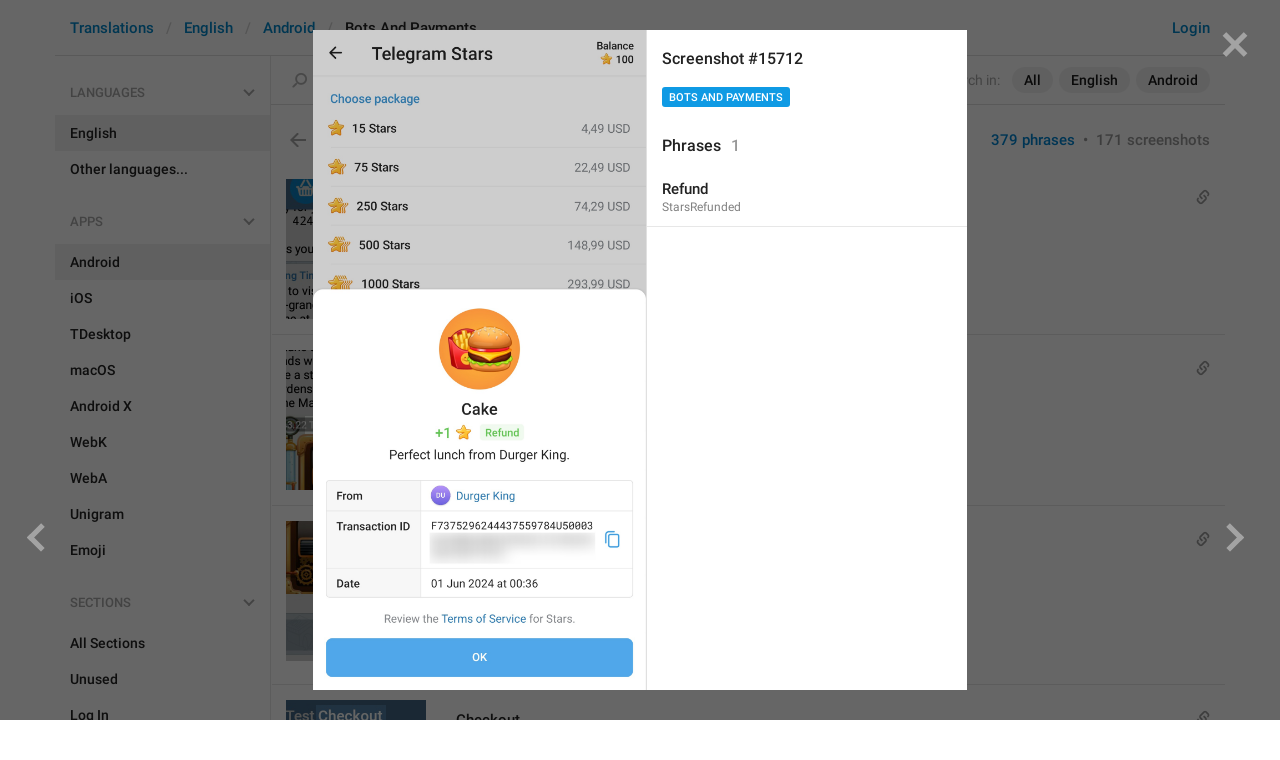

--- FILE ---
content_type: text/html; charset=utf-8
request_url: https://translations.telegram.org/screenshots/15712
body_size: 25335
content:
<!DOCTYPE html>
<html>
  <head>
    <meta charset="utf-8">
    <title>Translations</title>
    
    <link rel="icon" type="image/svg+xml" href="/img/website_icon.svg?4">
<link rel="apple-touch-icon" sizes="180x180" href="/img/apple-touch-icon.png">
<link rel="icon" type="image/png" sizes="32x32" href="/img/favicon-32x32.png">
<link rel="icon" type="image/png" sizes="16x16" href="/img/favicon-16x16.png">
<link rel="alternate icon" href="/img/favicon.ico" type="image/x-icon" />
    <script>document.cookie="stel_dt="+encodeURIComponent((new Date).getTimezoneOffset())+";path=/;max-age=31536000;samesite=None;secure"</script>
    <script>
try {
var a = document.createElement('a'), layer_url;
a.href = location.href;
layer_url = location.pathname.replace(/^\/+|\/+$/g, '');
a.pathname = "\/en\/android\/bots_and_payments";
a.search = '?l=' + encodeURIComponent(layer_url);
if (window.history && history.state && history.state.u && /[\?&]l=/.test(history.state.u) && history.state.u != a.href) {
var xhr = new XMLHttpRequest();
xhr.open('GET', history.state.u);
xhr.onreadystatechange = function() {
  if (xhr.readyState == 4) {
    if (typeof xhr.responseBody == 'undefined' && xhr.responseText) {
      var html = xhr.responseText;
      html = html.replace('<html', '<html style="display:none"');
      document.write(html);
      document.close();
    }
  }
};
xhr.withCredentials = true;
xhr.send();
document.write('<style>*{display:none!important}</style>');
document.close();
document.open();
console.log('xhr reload from history.state');
} }catch(e){}
</script>
    <link href="//telegram.org/css/font-roboto.css?1" rel="stylesheet" type="text/css">
    <link href="//telegram.org/css/bootstrap.min.css?3" rel="stylesheet">
    <link href="//telegram.org/css/bootstrap-extra.css?2" rel="stylesheet">
    <link href="/css/telegram.css?249" rel="stylesheet">
<link href="/css/translations.css?129" rel="stylesheet">
<link href="/css/jquery-ui.min.css?1" rel="stylesheet">
<link href="/css/health.css?144" rel="stylesheet">
<link href="/css/contest-zoo.css?7" rel="stylesheet">
<link href="/css/tchart.min.css?12" rel="stylesheet">
<link href="/css/billboard.css?17" rel="stylesheet">

  </head>
  <body class="emoji_image no-transition">
    
    <div id="aj_progress" class="progress-bar"></div>
    <div class="popup-container hide" id="layer-popup-container"><div class="screenshot-body-left fill"><a href="/screenshots/15711" data-layer class="screenshot-prev-btn fill"></a></div>
<div class="screenshot-body-right fill">
  <div class="screenshot-close-btn fill close"></div>
  <a href="/screenshots/15638" data-layer class="screenshot-next-btn fill"></a>
</div>
<div class="screenshot-body ohide">
  <div class="screenshot-full-bg"></div>
  <img class="screenshot-full" crossorigin="anonymous" src="https://telegra.ph/file/p/8cb7beaf6c1/daff9d52eb62dcd5f7f2e19.jpg" />
  <div class="screenshot-layer-wrap popup-no-close">
    <div class="screenshot-layer key-layer screenshot-keys" style="background-image:url('https://telegra.ph/file/p/8cb7beaf6c1/daff9d52eb62dcd5f7f2e19.jpg')"><div class="screenshot-key key-hover" data-key="StarsRefunded" data-coordinates="0.512468,0.598583,0.11,0.021044" style="padding:118.519434% 37.7532% 75.313854% 51.2468%"><div class="key-box"><div class="key-label"><span class="p-value"><span class="value">Refund</span></span></div></div></div></div>
    <div class="screenshot-side-wrap">
      <div class="screenshot-side-scrollable screenshot-info-scrollable">
        <div class="screenshot-side">
          <div class="screenshot-info">
            <h4 class="screenshot-side-header">
              
              Screenshot #15712
            </h4>
            
            <div class="screenshot-sections"><div class="sections-group"><a href="/screenshots/15712/bots_and_payments/?mode=screenshots" class="btn btn-xs btn-primary">Bots And Payments</a></div></div>
          </div>
          <div class="screenshot-keys-list">
            <h4 class="screenshot-side-header">
              Phrases<span class="tr-header-counter">1</span>
            </h4>
            <div class="screenshot-layer-keys" data-key-base-url="/en/android/bots_and_payments/">
              <a href="/en/android/bots_and_payments/StarsRefunded" class="screenshot-key-row key-hover" data-key="StarsRefunded">
  
  <div class="screenshot-key-value-default"><span class="p-value"><span class="value">Refund</span></span></div>
  <div class="screenshot-key-lang-key">StarsRefunded</div>
</a>
            </div>
          </div>
        </div>
      </div>
      
    </div>
  </div>
</div></div>
    <div id="aj_content"><div class="tr-container">
  <header class=" has-search">
  <div class="container">
    <section class="tr-search">
  <div class="tr-search-field-wrap">
    <div class="tr-search-filters">
      <span class="tr-search-filters-label">Search in:</span><!--
   --><span class="tr-search-filter-wrap tr-search-filter-where"><span class="tr-search-filter dropdown-toggle" data-toggle="dropdown">All</span><span class="dropdown-menu"><ul class="dropdown-menu"><li class="selected"><a class="tr-search-filter-item" data-value="">All</a></li><li><a class="tr-search-filter-item" data-value="key">Key</a></li><li><a class="tr-search-filter-item" data-value="text">Text</a></li></ul></span></span><!--
   --><span class="tr-search-filter-wrap tr-search-filter-lang"><span class="tr-search-filter dropdown-toggle" data-toggle="dropdown">English</span><span class="dropdown-menu"><ul class="dropdown-menu"><li class="selected"><a class="tr-search-filter-item" data-value="en">English</a></li><li><a class="tr-search-filter-item" data-value="af">Afrikaans</a></li><li><a class="tr-search-filter-item" data-value="sq">Albanian</a></li><li><a class="tr-search-filter-item" data-value="am">Amharic</a></li><li><a class="tr-search-filter-item" data-value="ar">Arabic</a></li><li><a class="tr-search-filter-item" data-value="hy">Armenian</a></li><li><a class="tr-search-filter-item" data-value="az">Azerbaijani</a></li><li><a class="tr-search-filter-item" data-value="eu">Basque</a></li><li><a class="tr-search-filter-item" data-value="be">Belarusian</a></li><li><a class="tr-search-filter-item" data-value="bn">Bengali</a></li><li><a class="tr-search-filter-item" data-value="bg">Bulgarian</a></li><li><a class="tr-search-filter-item" data-value="my">Burmese</a></li><li><a class="tr-search-filter-item" data-value="ca">Catalan</a></li><li><a class="tr-search-filter-item" data-value="zh-hans">Chinese (Simplified)</a></li><li><a class="tr-search-filter-item" data-value="zh-hant">Chinese (Traditional)</a></li><li><a class="tr-search-filter-item" data-value="hr">Croatian</a></li><li><a class="tr-search-filter-item" data-value="cs">Czech</a></li><li><a class="tr-search-filter-item" data-value="da">Danish</a></li><li><a class="tr-search-filter-item" data-value="nl">Dutch</a></li><li><a class="tr-search-filter-item" data-value="eo">Esperanto</a></li><li><a class="tr-search-filter-item" data-value="et">Estonian</a></li><li><a class="tr-search-filter-item" data-value="fil">Filipino</a></li><li><a class="tr-search-filter-item" data-value="fi">Finnish</a></li><li><a class="tr-search-filter-item" data-value="fr">French</a></li><li><a class="tr-search-filter-item" data-value="gl">Galician</a></li><li><a class="tr-search-filter-item" data-value="ka">Georgian</a></li><li><a class="tr-search-filter-item" data-value="de">German</a></li><li><a class="tr-search-filter-item" data-value="el">Greek</a></li><li><a class="tr-search-filter-item" data-value="gu">Gujarati</a></li><li><a class="tr-search-filter-item" data-value="he">Hebrew</a></li><li><a class="tr-search-filter-item" data-value="hi">Hindi</a></li><li><a class="tr-search-filter-item" data-value="hu">Hungarian</a></li><li><a class="tr-search-filter-item" data-value="id">Indonesian</a></li><li><a class="tr-search-filter-item" data-value="ga">Irish</a></li><li><a class="tr-search-filter-item" data-value="it">Italian</a></li><li><a class="tr-search-filter-item" data-value="ja">Japanese</a></li><li><a class="tr-search-filter-item" data-value="kn">Kannada</a></li><li><a class="tr-search-filter-item" data-value="kk">Kazakh</a></li><li><a class="tr-search-filter-item" data-value="km">Khmer</a></li><li><a class="tr-search-filter-item" data-value="ko">Korean</a></li><li><a class="tr-search-filter-item" data-value="lv">Latvian</a></li><li><a class="tr-search-filter-item" data-value="lt">Lithuanian</a></li><li><a class="tr-search-filter-item" data-value="ms">Malay</a></li><li><a class="tr-search-filter-item" data-value="ml">Malayalam</a></li><li><a class="tr-search-filter-item" data-value="mt">Maltese</a></li><li><a class="tr-search-filter-item" data-value="mr">Marathi</a></li><li><a class="tr-search-filter-item" data-value="ne">Nepali</a></li><li><a class="tr-search-filter-item" data-value="nb">Norwegian (Bokmål)</a></li><li><a class="tr-search-filter-item" data-value="or">Odia</a></li><li><a class="tr-search-filter-item" data-value="fa">Persian</a></li><li><a class="tr-search-filter-item" data-value="pl">Polish</a></li><li><a class="tr-search-filter-item" data-value="pt-br">Portuguese (Brazil)</a></li><li><a class="tr-search-filter-item" data-value="pt-pt">Portuguese (Portugal)</a></li><li><a class="tr-search-filter-item" data-value="ro">Romanian</a></li><li><a class="tr-search-filter-item" data-value="ru">Russian</a></li><li><a class="tr-search-filter-item" data-value="sr">Serbian</a></li><li><a class="tr-search-filter-item" data-value="sk">Slovak</a></li><li><a class="tr-search-filter-item" data-value="sl">Slovene</a></li><li><a class="tr-search-filter-item" data-value="es">Spanish</a></li><li><a class="tr-search-filter-item" data-value="sw">Swahili</a></li><li><a class="tr-search-filter-item" data-value="sv">Swedish</a></li><li><a class="tr-search-filter-item" data-value="tg">Tajik</a></li><li><a class="tr-search-filter-item" data-value="ta">Tamil</a></li><li><a class="tr-search-filter-item" data-value="te">Telugu</a></li><li><a class="tr-search-filter-item" data-value="th">Thai</a></li><li><a class="tr-search-filter-item" data-value="tr">Turkish</a></li><li><a class="tr-search-filter-item" data-value="tk">Turkmen</a></li><li><a class="tr-search-filter-item" data-value="uk">Ukrainian</a></li><li><a class="tr-search-filter-item" data-value="ur">Urdu</a></li><li><a class="tr-search-filter-item" data-value="uz">Uzbek</a></li><li><a class="tr-search-filter-item" data-value="vi">Vietnamese</a></li></ul></span></span><!--
   --><span class="tr-search-filter-wrap tr-search-filter-langpack"><span class="tr-search-filter dropdown-toggle" data-toggle="dropdown">Android</span><span class="dropdown-menu"><ul class="dropdown-menu"><li><a class="tr-search-filter-item" data-value="">All Apps</a></li><li class="selected"><a class="tr-search-filter-item" data-value="android">Android</a></li><li><a class="tr-search-filter-item" data-value="ios">iOS</a></li><li><a class="tr-search-filter-item" data-value="tdesktop">TDesktop</a></li><li><a class="tr-search-filter-item" data-value="macos">macOS</a></li><li><a class="tr-search-filter-item" data-value="android_x">Android X</a></li><li><a class="tr-search-filter-item" data-value="webk">WebK</a></li><li><a class="tr-search-filter-item" data-value="weba">WebA</a></li><li><a class="tr-search-filter-item" data-value="unigram">Unigram</a></li></ul></span></span>
    </div>
    <div class="tr-search-binding binding"></div>
    <div class="tr-search-enter arrow-right"></div>
    <div class="tr-search-reset close"></div>
    <form class="tr-search-form">
      <input class="form-control tr-search-field" placeholder="Search translations and keys" autocomplete="off" value="" />
    </form>
  </div>
  <div class="tr-search-results collapsed"></div>
</section>
    <div class="header-wrap">
      <div id="header-panel" class="header-panel">
        <div class="header-auth">
  <div class="header-auth-item"><a class="header-search-btn"></a></div><div class="header-auth-item"><a class="header-auth-link login-link" href="/auth">Login</a></div>
</div>
        <div class="header-breadcrumb header-breadcrumb-simple">
          <ol id="breadcrumb" class="header-nav breadcrumb"><li><a href="/">Translations</a></li><li><a href="/en/">English</a></li><li><a href="/en/android/">Android</a></li><li class="active">Bots And Payments</li></ol>
        </div>
      </div>
    </div>
  </div>
</header>
  <main class="container">
    <nav class="tr-menu"><div class="tr-menu-section tr-menu-has-selected" data-menu-section-id="0">
  <div class="tr-menu-header">
    <span class="tr-menu-header-collapse"></span>
    <div class="tr-menu-header-label">Languages</div>
    <div class="tr-menu-selected">
  <div class="tr-menu-item tr-menu-item-default">
    <span class="nav-label">English</span>
    
  </div>
</div>
  </div>
  <ul class="tr-menu-items" id="tr-menu-language-items"><li class="active">
  <a class="tr-menu-item" href="/en/">
    <span class="nav-label">English</span>
  </a>
</li><li class="languages-link">
  <a class="tr-menu-item">
    <span class="nav-label">Other languages...</span>
  </a>
</li></ul>
</div><div class="tr-menu-section tr-menu-has-selected" data-menu-section-id="1">
  <div class="tr-menu-header">
    <span class="tr-menu-header-collapse"></span>
    <div class="tr-menu-header-label">Apps</div>
    <div class="tr-menu-selected">
  <div class="tr-menu-item">
    <span class="nav-label">Android</span>
    
  </div>
</div>
  </div>
  <ul class="tr-menu-items"><li class="active">
  <a class="tr-menu-item" href="/en/android/">
    <span class="nav-label">Android</span>
  </a>
</li><li>
  <a class="tr-menu-item" href="/en/ios/bots_and_payments/">
    <span class="nav-label">iOS</span>
  </a>
</li><li>
  <a class="tr-menu-item" href="/en/tdesktop/bots_and_payments/">
    <span class="nav-label">TDesktop</span>
  </a>
</li><li>
  <a class="tr-menu-item" href="/en/macos/bots_and_payments/">
    <span class="nav-label">macOS</span>
  </a>
</li><li>
  <a class="tr-menu-item" href="/en/android_x/bots_and_payments/">
    <span class="nav-label">Android X</span>
  </a>
</li><li>
  <a class="tr-menu-item" href="/en/webk/bots_and_payments/">
    <span class="nav-label">WebK</span>
  </a>
</li><li>
  <a class="tr-menu-item" href="/en/weba/bots_and_payments/">
    <span class="nav-label">WebA</span>
  </a>
</li><li>
  <a class="tr-menu-item" href="/en/unigram/bots_and_payments/">
    <span class="nav-label">Unigram</span>
  </a>
</li><li>
  <a class="tr-menu-item" href="/en/emoji">
    <span class="nav-label">Emoji</span>
  </a>
</li></ul>
</div><div class="tr-menu-section tr-menu-has-selected" data-menu-section-id="2">
  <div class="tr-menu-header">
    <span class="tr-menu-header-collapse"></span>
    <div class="tr-menu-header-label">Sections</div>
    <div class="tr-menu-selected">
  <div class="tr-menu-item">
    <span class="nav-label">Bots And Payments</span>
    
  </div>
</div>
  </div>
  <ul class="tr-menu-items"><li>
  <a class="tr-menu-item" href="/en/android/">
    <span class="nav-label">All Sections</span>
  </a>
</li><li>
  <a class="tr-menu-item" href="/en/android/unused/">
    <span class="nav-label">Unused</span>
  </a>
</li><li>
  <a class="tr-menu-item" href="/en/android/login/">
    <span class="nav-label">Log In</span>
  </a>
</li><li>
  <a class="tr-menu-item" href="/en/android/chat_list/">
    <span class="nav-label">Chat List</span>
  </a>
</li><li>
  <a class="tr-menu-item" href="/en/android/private_chats/">
    <span class="nav-label">Private chats</span>
  </a>
</li><li>
  <a class="tr-menu-item" href="/en/android/groups_and_channels/">
    <span class="nav-label">Groups And Channels</span>
  </a>
</li><li>
  <a class="tr-menu-item" href="/en/android/profile/">
    <span class="nav-label">Profile</span>
  </a>
</li><li>
  <a class="tr-menu-item" href="/en/android/settings/">
    <span class="nav-label">Settings</span>
  </a>
</li><li>
  <a class="tr-menu-item" href="/en/android/stories/">
    <span class="nav-label">Stories</span>
  </a>
</li><li>
  <a class="tr-menu-item" href="/en/android/camera_and_media/">
    <span class="nav-label">Camera And Media</span>
  </a>
</li><li class="active">
  <a class="tr-menu-item" href="/en/android/bots_and_payments/">
    <span class="nav-label">Bots And Payments</span>
  </a>
</li><li>
  <a class="tr-menu-item" href="/en/android/passport/">
    <span class="nav-label">Passport</span>
  </a>
</li><li>
  <a class="tr-menu-item" href="/en/android/general/">
    <span class="nav-label">General</span>
  </a>
</li><li>
  <a class="tr-menu-item" href="/en/android/unsorted/">
    <span class="nav-label">Unsorted</span>
  </a>
</li></ul>
</div></nav>
    <section class="content clearfix">
      <section class="tr-content"><h3 class="tr-header">
  <a href="/en/android/" class="tr-back"></a>Bots And Payments<span class="tr-header-counter">379</span>
  <span class="tr-header-right">
  <a href="./" class="active">379 phrases</a>
  &nbsp;•&nbsp;
  <a href="?mode=screenshots">171 screenshots</a>
</span>
</h3>
<section class="tr-keys load-more-container">
  <div class="tr-key-row-wrap">
  <div class="tr-key-row" data-href="/en/android/bots_and_payments/Bot" data-lang="en" data-langpack="android" data-section="bots_and_payments" data-key="Bot">
    <div class="tr-value-media"><a class="tr-value-photo bg-image key-layer" style="background-image:url('https://telegra.ph/file/p/68f94e2f615/f7660901a598d35f303eb1d.jpg?c=88,26,280,280,280,280');" href="/screenshots/1751/phrase/Bot" data-layer><div class="screenshot-key" style="padding:8px 77px 114px 41px;"><div class="key-box"></div></div></a></div>
    <div class="tr-value-body">
      <span class="has-binding binding"></span>
      <div class="tr-value-default"><a class="tr-value-link" href="/en/android/bots_and_payments/Bot"><span class="p-value"><span class="value">bot</span></span></a></div>
      <div class="tr-value-key">Bot</div>
      <div class="tr-value-suggestions">
        
        <div class="tr-value-suggestion"><a class="tr-value-link" href="/en/android/bots_and_payments/Bot#translation73" data-suggestion-id="73"><span class="p-value"><span class="value">Botixa</span></span></a></div><div class="tr-value-suggestion"><a class="tr-value-link" href="/en/android/bots_and_payments/Bot#translation81" data-suggestion-id="81"><span class="p-value"><span class="value">last seen recently</span></span></a></div>
      </div>
    </div>
  </div>
</div><div class="tr-key-row-wrap">
  <div class="tr-key-row" data-href="/en/android/bots_and_payments/PaymentTestInvoice" data-lang="en" data-langpack="android" data-section="bots_and_payments" data-key="PaymentTestInvoice">
    <div class="tr-value-media"><a class="tr-value-photo bg-image key-layer" style="background-image:url('https://telegra.ph/file/p/68f94e2f615/f7660901a598d35f303eb1d.jpg?c=67,312,280,280,280,280');" href="/screenshots/1751/phrase/PaymentTestInvoice" data-layer><div class="screenshot-key" style="padding:66px 50px 56px 19px;"><div class="key-box"></div></div></a></div>
    <div class="tr-value-body">
      <span class="has-binding binding"></span>
      <div class="tr-value-default"><a class="tr-value-link" href="/en/android/bots_and_payments/PaymentTestInvoice"><span class="p-value"><span class="value">TEST INVOICE</span></span></a></div>
      <div class="tr-value-key">PaymentTestInvoice</div>
      <div class="tr-value-suggestions">
        
        <div class="tr-value-suggestion"><a class="tr-value-link" href="/en/android/bots_and_payments/PaymentTestInvoice#translation7" data-suggestion-id="7"><span class="p-value"><span class="value">+251919750712</span></span></a></div>
      </div>
    </div>
  </div>
</div><div class="tr-key-row-wrap">
  <div class="tr-key-row" data-href="/en/android/bots_and_payments/PaymentCheckoutPay" data-lang="en" data-langpack="android" data-section="bots_and_payments" data-key="PaymentCheckoutPay">
    <div class="tr-value-media"><a class="tr-value-photo bg-image key-layer" style="background-image:url('https://telegra.ph/file/p/68f94e2f615/f7660901a598d35f303eb1d.jpg?c=95,512,280,280,280,280');" href="/screenshots/1751/phrase/PaymentCheckoutPay" data-layer><div class="screenshot-key" style="padding:103px 44px 15px 27px;"><div class="key-box"></div></div></a></div>
    <div class="tr-value-body">
      <span class="has-binding binding"></span>
      <div class="tr-value-default"><a class="tr-value-link" href="/en/android/bots_and_payments/PaymentCheckoutPay"><span class="p-value"><span class="value">PAY <mark class="token">%1&#036;s</mark></span></span></a></div>
      <div class="tr-value-key">PaymentCheckoutPay</div>
      <div class="tr-value-suggestions">
        
        <div class="tr-value-suggestion"><a class="tr-value-link" href="/en/android/bots_and_payments/PaymentCheckoutPay#translation7" data-suggestion-id="7"><span class="p-value"><span class="value">PAY <mark class="token">%1&#036;s</mark><br/>Jerry Bhai<br/>@OpjaaGone</span></span></a></div><div class="tr-value-suggestion"><a class="tr-value-link" href="/en/android/bots_and_payments/PaymentCheckoutPay#translation9" data-suggestion-id="9"><span class="p-value"><span class="value">500&#036;</span></span></a></div>
      </div>
    </div>
  </div>
</div><div class="tr-key-row-wrap">
  <div class="tr-key-row" data-href="/en/android/bots_and_payments/PaymentCheckout" data-lang="en" data-langpack="android" data-section="bots_and_payments" data-key="PaymentCheckout">
    <div class="tr-value-media"><a class="tr-value-photo bg-image key-layer" style="background-image:url('https://telegra.ph/file/p/b56f4980d9a/0724ae9e949801ade06101d.jpg?c=109,9,280,280,280,280');" href="/screenshots/2273/phrase/PaymentCheckout" data-layer><div class="screenshot-key" style="padding:5px 40px 114px 30px;"><div class="key-box"></div></div></a></div>
    <div class="tr-value-body">
      <span class="has-binding binding"></span>
      <div class="tr-value-default"><a class="tr-value-link" href="/en/android/bots_and_payments/PaymentCheckout"><span class="p-value"><span class="value">Checkout</span></span></a></div>
      <div class="tr-value-key">PaymentCheckout</div>
      <div class="tr-value-suggestions">
        
        
      </div>
    </div>
  </div>
</div><div class="tr-key-row-wrap">
  <div class="tr-key-row" data-href="/en/android/bots_and_payments/PaymentTransactionTotal" data-lang="en" data-langpack="android" data-section="bots_and_payments" data-key="PaymentTransactionTotal">
    <div class="tr-value-media"><a class="tr-value-photo bg-image key-layer" style="background-image:url('https://telegra.ph/file/p/b56f4980d9a/0724ae9e949801ade06101d.jpg?c=7,460,280,280,280,280');" href="/screenshots/2273/phrase/PaymentTransactionTotal" data-layer><div class="screenshot-key" style="padding:96px 100px 25px 6px;"><div class="key-box"></div></div></a></div>
    <div class="tr-value-body">
      <span class="has-binding binding"></span>
      <div class="tr-value-default"><a class="tr-value-link" href="/en/android/bots_and_payments/PaymentTransactionTotal"><span class="p-value"><span class="value">Total</span></span></a></div>
      <div class="tr-value-key">PaymentTransactionTotal</div>
      <div class="tr-value-suggestions">
        
        
      </div>
    </div>
  </div>
</div><div class="tr-key-row-wrap">
  <div class="tr-key-row" data-href="/en/android/bots_and_payments/PaymentCheckoutMethod" data-lang="en" data-langpack="android" data-section="bots_and_payments" data-key="PaymentCheckoutMethod">
    <div class="tr-value-media"><a class="tr-value-photo bg-image key-layer" style="background-image:url('https://telegra.ph/file/p/bdaece4338c/f47875e0076603acee71f1d.jpg?c=10,89,280,280,280,280');" href="/screenshots/2274/phrase/PaymentCheckoutMethod" data-layer><div class="screenshot-key" style="padding:21px 57px 99px 5px;"><div class="key-box"></div></div></a></div>
    <div class="tr-value-body">
      <span class="has-binding binding"></span>
      <div class="tr-value-default"><a class="tr-value-link" href="/en/android/bots_and_payments/PaymentCheckoutMethod"><span class="p-value"><span class="value">Payment method</span></span></a></div>
      <div class="tr-value-key">PaymentCheckoutMethod</div>
      <div class="tr-value-suggestions">
        
        
      </div>
    </div>
  </div>
</div><div class="tr-key-row-wrap">
  <div class="tr-key-row" data-href="/en/android/bots_and_payments/PaymentCheckoutProvider" data-lang="en" data-langpack="android" data-section="bots_and_payments" data-key="PaymentCheckoutProvider">
    <div class="tr-value-media"><a class="tr-value-photo bg-image key-layer" style="background-image:url('https://telegra.ph/file/p/bdaece4338c/f47875e0076603acee71f1d.jpg?c=10,158,280,280,280,280');" href="/screenshots/2274/phrase/PaymentCheckoutProvider" data-layer><div class="screenshot-key" style="padding:35px 55px 85px 5px;"><div class="key-box"></div></div></a></div>
    <div class="tr-value-body">
      <span class="has-binding binding"></span>
      <div class="tr-value-default"><a class="tr-value-link" href="/en/android/bots_and_payments/PaymentCheckoutProvider"><span class="p-value"><span class="value">Payment provider</span></span></a></div>
      <div class="tr-value-key">PaymentCheckoutProvider</div>
      <div class="tr-value-suggestions">
        
        
      </div>
    </div>
  </div>
</div><div class="tr-key-row-wrap">
  <div class="tr-key-row" data-href="/en/android/bots_and_payments/PaymentShippingAddress" data-lang="en" data-langpack="android" data-section="bots_and_payments" data-key="PaymentShippingAddress">
    <div class="tr-value-media"><a class="tr-value-photo bg-image key-layer" style="background-image:url('https://telegra.ph/file/p/ed375bcd24c/5493e9f2c627eb9b9757f17.jpg?c=18,137,280,280,280,280');" href="/screenshots/1744/phrase/PaymentShippingAddress" data-layer><div class="screenshot-key" style="padding:17px 38px 101px 5px;"><div class="key-box"></div></div></a></div>
    <div class="tr-value-body">
      <span class="has-binding binding"></span>
      <div class="tr-value-default"><a class="tr-value-link" href="/en/android/bots_and_payments/PaymentShippingAddress"><span class="p-value"><span class="value">Shipping address</span></span></a></div>
      <div class="tr-value-key">PaymentShippingAddress</div>
      <div class="tr-value-suggestions">
        
        
      </div>
    </div>
  </div>
</div><div class="tr-key-row-wrap">
  <div class="tr-key-row" data-href="/en/android/bots_and_payments/PaymentCheckoutName" data-lang="en" data-langpack="android" data-section="bots_and_payments" data-key="PaymentCheckoutName">
    <div class="tr-value-media"><a class="tr-value-photo bg-image key-layer" style="background-image:url('https://telegra.ph/file/p/bdaece4338c/f47875e0076603acee71f1d.jpg?c=7,296,280,280,280,280');" href="/screenshots/2274/phrase/PaymentCheckoutName" data-layer><div class="screenshot-key" style="padding:63px 102px 59px 6px;"><div class="key-box"></div></div></a></div>
    <div class="tr-value-body">
      <span class="has-binding binding"></span>
      <div class="tr-value-default"><a class="tr-value-link" href="/en/android/bots_and_payments/PaymentCheckoutName"><span class="p-value"><span class="value">Name</span></span></a></div>
      <div class="tr-value-key">PaymentCheckoutName</div>
      <div class="tr-value-suggestions">
        
        <div class="tr-value-suggestion"><a class="tr-value-link" href="/en/android/bots_and_payments/PaymentCheckoutName#translation10" data-suggestion-id="10"><span class="p-value"><span class="value">Imya</span></span></a></div>
      </div>
    </div>
  </div>
</div><div class="tr-key-row-wrap">
  <div class="tr-key-row" data-href="/en/android/bots_and_payments/PaymentCheckoutPhoneNumber" data-lang="en" data-langpack="android" data-section="bots_and_payments" data-key="PaymentCheckoutPhoneNumber">
    <div class="tr-value-media"><a class="tr-value-photo bg-image key-layer" style="background-image:url('https://telegra.ph/file/p/bdaece4338c/f47875e0076603acee71f1d.jpg?c=9,364,280,280,280,280');" href="/screenshots/2274/phrase/PaymentCheckoutPhoneNumber" data-layer><div class="screenshot-key" style="padding:77px 67px 45px 5px;"><div class="key-box"></div></div></a></div>
    <div class="tr-value-body">
      <span class="has-binding binding"></span>
      <div class="tr-value-default"><a class="tr-value-link" href="/en/android/bots_and_payments/PaymentCheckoutPhoneNumber"><span class="p-value"><span class="value">Phone number</span></span></a></div>
      <div class="tr-value-key">PaymentCheckoutPhoneNumber</div>
      <div class="tr-value-suggestions">
        
        <div class="tr-value-suggestion"><a class="tr-value-link" href="/en/android/bots_and_payments/PaymentCheckoutPhoneNumber#translation9" data-suggestion-id="9"><span class="p-value"><span class="value">Nomer telefona</span></span></a></div><div class="tr-value-suggestion"><a class="tr-value-link" href="/en/android/bots_and_payments/PaymentCheckoutPhoneNumber#translation11" data-suggestion-id="11"><span class="p-value"><span class="value">0929102520</span></span></a></div>
      </div>
    </div>
  </div>
</div><div class="tr-key-row-wrap">
  <div class="tr-key-row" data-href="/en/android/bots_and_payments/PaymentCheckoutEmail" data-lang="en" data-langpack="android" data-section="bots_and_payments" data-key="PaymentCheckoutEmail">
    <div class="tr-value-media"><a class="tr-value-photo bg-image key-layer" style="background-image:url('https://telegra.ph/file/p/bdaece4338c/f47875e0076603acee71f1d.jpg?c=10,433,280,280,280,280');" href="/screenshots/2274/phrase/PaymentCheckoutEmail" data-layer><div class="screenshot-key" style="padding:91px 60px 31px 5px;"><div class="key-box"></div></div></a></div>
    <div class="tr-value-body">
      <span class="has-binding binding"></span>
      <div class="tr-value-default"><a class="tr-value-link" href="/en/android/bots_and_payments/PaymentCheckoutEmail"><span class="p-value"><span class="value">Contact address</span></span></a></div>
      <div class="tr-value-key">PaymentCheckoutEmail</div>
      <div class="tr-value-suggestions">
        
        <div class="tr-value-suggestion"><a class="tr-value-link" href="/en/android/bots_and_payments/PaymentCheckoutEmail#translation5" data-suggestion-id="5"><span class="p-value"><span class="value">Contact addrhttp://telegram.me/iranex_assistant_bot+ess</span></span></a></div>
      </div>
    </div>
  </div>
</div><div class="tr-key-row-wrap">
  <div class="tr-key-row" data-href="/en/android/bots_and_payments/PaymentCheckoutShippingMethod" data-lang="en" data-langpack="android" data-section="bots_and_payments" data-key="PaymentCheckoutShippingMethod">
    <div class="tr-value-media"><a class="tr-value-photo bg-image key-layer" style="background-image:url('https://telegra.ph/file/p/bdaece4338c/f47875e0076603acee71f1d.jpg?c=10,504,280,280,280,280');" href="/screenshots/2274/phrase/PaymentCheckoutShippingMethod" data-layer><div class="screenshot-key" style="padding:104px 57px 16px 5px;"><div class="key-box"></div></div></a></div>
    <div class="tr-value-body">
      <span class="has-binding binding"></span>
      <div class="tr-value-default"><a class="tr-value-link" href="/en/android/bots_and_payments/PaymentCheckoutShippingMethod"><span class="p-value"><span class="value">Shipping method</span></span></a></div>
      <div class="tr-value-key">PaymentCheckoutShippingMethod</div>
      <div class="tr-value-suggestions">
        
        
      </div>
    </div>
  </div>
</div><div class="tr-key-row-wrap">
  <div class="tr-key-row" data-href="/en/android/bots_and_payments/BotInfoTitle" data-lang="en" data-langpack="android" data-section="bots_and_payments" data-key="BotInfoTitle">
    <div class="tr-value-media"><a class="tr-value-photo bg-image key-layer" style="background-image:url('https://telegra.ph/file/p/112dd987ddc/ba7586aa591a39ce4055e1d.jpg?c=111,342,379,379,280,280');" href="/screenshots/2415/phrase/BotInfoTitle" data-layer><div class="screenshot-key" style="padding:56px 13px 66px 7px;"><div class="key-box"></div></div></a></div>
    <div class="tr-value-body">
      <span class="has-binding binding"></span>
      <div class="tr-value-default"><a class="tr-value-link" href="/en/android/bots_and_payments/BotInfoTitle"><span class="p-value"><span class="value">What can this bot do?</span></span></a></div>
      <div class="tr-value-key">BotInfoTitle</div>
      <div class="tr-value-suggestions">
        
        
      </div>
    </div>
  </div>
</div><div class="tr-key-row-wrap">
  <div class="tr-key-row" data-href="/en/android/bots_and_payments/BotStart" data-lang="en" data-langpack="android" data-section="bots_and_payments" data-key="BotStart">
    <div class="tr-value-media"><a class="tr-value-photo bg-image key-layer" style="background-image:url('https://telegra.ph/file/p/112dd987ddc/ba7586aa591a39ce4055e1d.jpg?c=217,837,280,280,280,280');" href="/screenshots/2415/phrase/BotStart" data-layer><div class="screenshot-key" style="padding:113px 44px 4px 43px;"><div class="key-box"></div></div></a></div>
    <div class="tr-value-body">
      <span class="has-binding binding"></span>
      <div class="tr-value-default"><a class="tr-value-link" href="/en/android/bots_and_payments/BotStart"><span class="p-value"><span class="value">START</span></span></a></div>
      <div class="tr-value-key">BotStart</div>
      <div class="tr-value-suggestions">
        
        <div class="tr-value-suggestion"><a class="tr-value-link" href="/en/android/bots_and_payments/BotStart#translation21" data-suggestion-id="21"><span class="p-value"><span class="value">Starting with Jungkook </span></span></a></div><div class="tr-value-suggestion"><a class="tr-value-link" href="/en/android/bots_and_payments/BotStart#translation22" data-suggestion-id="22"><span class="p-value"><span class="value">wanna play?</span></span></a></div>
      </div>
    </div>
  </div>
</div><div class="tr-key-row-wrap">
  <div class="tr-key-row" data-href="/en/android/bots_and_payments/AddToTheGroupTitle" data-lang="en" data-langpack="android" data-section="bots_and_payments" data-key="AddToTheGroupTitle">
    <div class="tr-value-media"><a class="tr-value-photo bg-image key-layer" style="background-image:url('https://telegra.ph/file/p/e305fe2ce2b/49a74e46183dc8d4617291d.jpg?c=45,261,596,596,280,280');" href="/screenshots/2418/phrase/AddToTheGroupTitle" data-layer><div class="screenshot-key" style="padding:58px 12px 61px 8px;"><div class="key-box"></div></div></a></div>
    <div class="tr-value-body">
      
      <div class="tr-value-default"><a class="tr-value-link" href="/en/android/bots_and_payments/AddToTheGroupTitle"><span class="p-value"><span class="value">Add <mark class="token">%1&#036;s</mark> to the chat <mark class="token">%2&#036;s</mark>?</span></span></a></div>
      <div class="tr-value-key">AddToTheGroupTitle</div>
      <div class="tr-value-suggestions">
        
        
      </div>
    </div>
  </div>
</div><div class="tr-key-row-wrap">
  <div class="tr-key-row" data-href="/en/android/bots_and_payments/BotStatusRead" data-lang="en" data-langpack="android" data-section="bots_and_payments" data-key="BotStatusRead">
    <div class="tr-value-media"><a class="tr-value-photo bg-image key-layer" style="background-image:url('https://telegra.ph/file/p/3f1ed2e292f/a4263de5330c85fe8dd6a1d.jpg?c=218,632,372,372,280,280');" href="/screenshots/2422/phrase/BotStatusRead" data-layer><div class="screenshot-key" style="padding:99px 8px 22px 12px;"><div class="key-box"></div></div></a></div>
    <div class="tr-value-body">
      <span class="has-binding binding"></span>
      <div class="tr-value-default"><a class="tr-value-link" href="/en/android/bots_and_payments/BotStatusRead"><span class="p-value"><span class="value">has access to messages</span></span></a></div>
      <div class="tr-value-key">BotStatusRead</div>
      <div class="tr-value-suggestions">
        
        <div class="tr-value-suggestion"><a class="tr-value-link" href="/en/android/bots_and_payments/BotStatusRead#translation4" data-suggestion-id="4"><span class="p-value"><span class="value">access to messages</span></span></a></div>
      </div>
    </div>
  </div>
</div><div class="tr-key-row-wrap">
  <div class="tr-key-row" data-href="/en/android/bots_and_payments/PaymentInvoice" data-lang="en" data-langpack="android" data-section="bots_and_payments" data-key="PaymentInvoice">
    <div class="tr-value-media"><a class="tr-value-photo bg-image key-layer" style="background-image:url('https://telegra.ph/file/p/40cd82e544e/8508d150592f2aaa3616c1d.jpg?c=69,325,280,280,280,280');" href="/screenshots/2484/phrase/PaymentInvoice" data-layer><div class="screenshot-key" style="padding:41px 58px 65px 13px;"><div class="key-box"></div></div></a></div>
    <div class="tr-value-body">
      <span class="has-binding binding"></span>
      <div class="tr-value-default"><a class="tr-value-link" href="/en/android/bots_and_payments/PaymentInvoice"><span class="p-value"><span class="value">INVOICE</span></span></a></div>
      <div class="tr-value-key">PaymentInvoice</div>
      <div class="tr-value-suggestions">
        
        
      </div>
    </div>
  </div>
</div><div class="tr-key-row-wrap">
  <div class="tr-key-row" data-href="/en/android/bots_and_payments/BotCantJoinGroups" data-lang="en" data-langpack="android" data-section="bots_and_payments" data-key="BotCantJoinGroups">
    <div class="tr-value-media"><a class="tr-value-photo bg-image key-layer" style="background-image:url('https://telegra.ph/file/p/61710ff8761/8a4eee5b5b9c1632223431d.jpg?c=157,644,392,392,280,280');" href="/screenshots/2720/phrase/BotCantJoinGroups" data-layer><div class="screenshot-key" style="padding:104px 10px 17px 10px;"><div class="key-box"></div></div></a></div>
    <div class="tr-value-body">
      <span class="has-binding binding"></span>
      <div class="tr-value-default"><a class="tr-value-link" href="/en/android/bots_and_payments/BotCantJoinGroups"><span class="p-value"><span class="value">This bot can&#39;t join groups.</span></span></a></div>
      <div class="tr-value-key">BotCantJoinGroups</div>
      <div class="tr-value-suggestions">
        
        
      </div>
    </div>
  </div>
</div><div class="tr-key-row-wrap">
  <div class="tr-key-row" data-href="/en/android/bots_and_payments/ActionYouScored" data-lang="en" data-langpack="android" data-section="bots_and_payments" data-key="ActionYouScored">
    <div class="tr-value-media"><a class="tr-value-photo bg-image key-layer" style="background-image:url('https://telegra.ph/file/p/b142eedc636/fe1b0c3d11604061d0e801d.jpg?c=219,723,280,280,280,280');" href="/screenshots/2938/phrase/ActionYouScored" data-layer><div class="screenshot-key" style="padding:88px 15px 16px 15px;"><div class="key-box"></div></div></a></div>
    <div class="tr-value-body">
      <span class="has-binding binding"></span>
      <div class="tr-value-default"><a class="tr-value-link" href="/en/android/bots_and_payments/ActionYouScored"><span class="p-value"><span class="value">You scored <mark class="token">%1&#036;s</mark></span></span></a></div>
      <div class="tr-value-key">ActionYouScored</div>
      <div class="tr-value-suggestions">
        
        
      </div>
    </div>
  </div>
</div><div class="tr-key-row-wrap">
  <div class="tr-key-row" data-href="/en/android/bots_and_payments/ActionUserScored" data-lang="en" data-langpack="android" data-section="bots_and_payments" data-key="ActionUserScored">
    <div class="tr-value-media"><a class="tr-value-photo bg-image key-layer" style="background-image:url('https://telegra.ph/file/p/b142eedc636/fe1b0c3d11604061d0e801d.jpg?c=208,745,307,307,280,280');" href="/screenshots/2938/phrase/ActionUserScored" data-layer><div class="screenshot-key" style="padding:96px 10px 11px 10px;"><div class="key-box"></div></div></a></div>
    <div class="tr-value-body">
      <span class="has-binding binding"></span>
      <div class="tr-value-default"><a class="tr-value-link" href="/en/android/bots_and_payments/ActionUserScored"><span class="p-value"><span class="value"><mark class="token">un1</mark> scored <mark class="token">%1&#036;s</mark></span></span></a></div>
      <div class="tr-value-key">ActionUserScored</div>
      <div class="tr-value-suggestions">
        
        
      </div>
    </div>
  </div>
</div><div class="tr-key-row-wrap">
  <div class="tr-key-row" data-href="/en/android/bots_and_payments/BotPermissionGameAlert" data-lang="en" data-langpack="android" data-section="bots_and_payments" data-key="BotPermissionGameAlert">
    <div class="tr-value-media"><a class="tr-value-photo bg-image key-layer" style="background-image:url('https://telegra.ph/file/p/05678387422/9285993d36a9aec21cc601d.jpg?c=40,243,625,625,280,280');" href="/screenshots/2930/phrase/BotPermissionGameAlert" data-layer><div class="screenshot-key" style="padding:50px 11px 53px 9px;"><div class="key-box"></div></div></a></div>
    <div class="tr-value-body">
      <span class="has-binding binding"></span>
      <div class="tr-value-default"><a class="tr-value-link" href="/en/android/bots_and_payments/BotPermissionGameAlert"><span class="p-value"><span class="value">Allow <mark class="token">%1&#036;s</mark> to pass your Telegram name and id (not your phone number) to pages you open with this bot?</span></span></a></div>
      <div class="tr-value-key">BotPermissionGameAlert</div>
      <div class="tr-value-suggestions">
        
        <div class="tr-value-suggestion"><a class="tr-value-link" href="/en/android/bots_and_payments/BotPermissionGameAlert#translation5" data-suggestion-id="5"><span class="p-value"><span class="value">Allow <mark class="token">%1&#036;s</mark> to pass your Telegram name and ID (not your phone number) to web pages you open with this bot?</span></span></a></div><div class="tr-value-suggestion"><a class="tr-value-link" href="/en/android/bots_and_payments/BotPermissionGameAlert#translation3" data-suggestion-id="3"><span class="p-value"><span class="value">Allow <mark class="token">%1&#036;s</mark> to send your Telegram display name and username (not your phone number) to pages you open with this bot?</span></span></a></div>
      </div>
    </div>
  </div>
</div><div class="tr-key-row-wrap">
  <div class="tr-key-row" data-href="/en/android/bots_and_payments/SendGameToGroup" data-lang="en" data-langpack="android" data-section="bots_and_payments" data-key="SendGameToGroup">
    <div class="tr-value-media"><a class="tr-value-photo bg-image key-layer" style="background-image:url('https://telegra.ph/file/p/a918515380a/df74b17e79cfa7663a0f81d.jpg?c=90,510,684,684,280,280');" href="/screenshots/3430/phrase/SendGameToGroup" data-layer><div class="screenshot-key" style="padding:61px 14px 63px 6px;"><div class="key-box"></div></div></a></div>
    <div class="tr-value-body">
      
      <div class="tr-value-default"><a class="tr-value-link" href="/en/android/bots_and_payments/SendGameToGroup"><span class="p-value"><span class="value">Share game to <mark class="token">%1&#036;s</mark>?</span></span></a></div>
      <div class="tr-value-key">SendGameToGroup</div>
      <div class="tr-value-suggestions">
        
        <div class="tr-value-suggestion"><a class="tr-value-link" href="/en/android/bots_and_payments/SendGameToGroup#translation3" data-suggestion-id="3"><span class="p-value"><span class="value">Share game with <mark class="token">%1&#036;s</mark>?</span></span></a></div><div class="tr-value-suggestion"><a class="tr-value-link" href="/en/android/bots_and_payments/SendGameToGroup#translation4" data-suggestion-id="4"><span class="p-value"><span class="value">Send game to <mark class="token">%1&#036;s</mark>?</span></span></a></div>
      </div>
    </div>
  </div>
</div><div class="tr-key-row-wrap">
  <div class="tr-key-row" data-href="/en/android/bots_and_payments/SendGameTo" data-lang="en" data-langpack="android" data-section="bots_and_payments" data-key="SendGameTo">
    <div class="tr-value-media"><a class="tr-value-photo bg-image key-layer" style="background-image:url('https://telegra.ph/file/p/049e7a25d09/d08cf07c141938d9038b51d.jpg?c=97,601,491,491,280,280');" href="/screenshots/3431/phrase/SendGameTo" data-layer><div class="screenshot-key" style="padding:58px 15px 60px 5px;"><div class="key-box"></div></div></a></div>
    <div class="tr-value-body">
      
      <div class="tr-value-default"><a class="tr-value-link" href="/en/android/bots_and_payments/SendGameTo"><span class="p-value"><span class="value">Share game to <mark class="token">%1&#036;s</mark>?</span></span></a></div>
      <div class="tr-value-key">SendGameTo</div>
      <div class="tr-value-suggestions">
        
        <div class="tr-value-suggestion"><a class="tr-value-link" href="/en/android/bots_and_payments/SendGameTo#translation2" data-suggestion-id="2"><span class="p-value"><span class="value">Share game with <mark class="token">%1&#036;s</mark>?</span></span></a></div><div class="tr-value-suggestion"><a class="tr-value-link" href="/en/android/bots_and_payments/SendGameTo#translation3" data-suggestion-id="3"><span class="p-value"><span class="value">Send game to <mark class="token">%1&#036;s</mark>?</span></span></a></div>
      </div>
    </div>
  </div>
</div><div class="tr-key-row-wrap">
  <div class="tr-key-row" data-href="/en/android/bots_and_payments/PaymentShippingMethod" data-lang="en" data-langpack="android" data-section="bots_and_payments" data-key="PaymentShippingMethod">
    <div class="tr-value-media"><a class="tr-value-photo bg-image key-layer" style="background-image:url('https://telegra.ph/file/p/7b86d39e208/e7b77535ea698bf03089e1d.jpg?c=85,8,299,299,280,280');" href="/screenshots/1745/phrase/PaymentShippingMethod" data-layer><div class="screenshot-key" style="padding:4px 12px 113px 8px;"><div class="key-box"></div></div></a></div>
    <div class="tr-value-body">
      <span class="has-binding binding"></span>
      <div class="tr-value-default"><a class="tr-value-link" href="/en/android/bots_and_payments/PaymentShippingMethod"><span class="p-value"><span class="value">Shipping methods</span></span></a></div>
      <div class="tr-value-key">PaymentShippingMethod</div>
      <div class="tr-value-suggestions">
        
        <div class="tr-value-suggestion"><a class="tr-value-link" href="/en/android/bots_and_payments/PaymentShippingMethod#translation3" data-suggestion-id="3"><span class="p-value"><span class="value">Shipping Methods</span></span></a></div>
      </div>
    </div>
  </div>
</div><div class="tr-key-row-wrap">
  <div class="tr-key-row" data-href="/en/android/bots_and_payments/ActionYouScoredInGame" data-lang="en" data-langpack="android" data-section="bots_and_payments" data-key="ActionYouScoredInGame">
    <div class="tr-value-media"><a class="tr-value-photo bg-image key-layer" style="background-image:url('https://telegra.ph/file/p/453f033202b/1aa065e89e7f85dfdb2441d.jpg?c=253,1072,559,559,280,280');" href="/screenshots/3580/phrase/ActionYouScoredInGame" data-layer><div class="screenshot-key" style="padding:112px 10px 12px 10px;"><div class="key-box"></div></div></a></div>
    <div class="tr-value-body">
      <span class="has-binding binding"></span>
      <div class="tr-value-default"><a class="tr-value-link" href="/en/android/bots_and_payments/ActionYouScoredInGame"><span class="p-value"><span class="value">You scored <mark class="token">%1&#036;s</mark> in <mark class="token">un2</mark></span></span></a></div>
      <div class="tr-value-key">ActionYouScoredInGame</div>
      <div class="tr-value-suggestions">
        
        
      </div>
    </div>
  </div>
</div><div class="tr-key-row-wrap">
  <div class="tr-key-row" data-href="/en/android/bots_and_payments/PaymentWarning" data-lang="en" data-langpack="android" data-section="bots_and_payments" data-key="PaymentWarning">
    <div class="tr-value-media"><a class="tr-value-photo bg-image key-layer" style="background-image:url('https://telegra.ph/file/p/1adb87dbead/8a78664e35492fbee626c1d.jpg?c=146,596,312,312,280,280');" href="/screenshots/1748/phrase/PaymentWarning" data-layer><div class="screenshot-key" style="padding:32px 16px 72px 4px;"><div class="key-box"></div></div></a></div>
    <div class="tr-value-body">
      <span class="has-binding binding"></span>
      <div class="tr-value-default"><a class="tr-value-link" href="/en/android/bots_and_payments/PaymentWarning"><span class="p-value"><span class="value">Warning</span></span></a></div>
      <div class="tr-value-key">PaymentWarning</div>
      <div class="tr-value-suggestions">
        
        
      </div>
    </div>
  </div>
</div><div class="tr-key-row-wrap">
  <div class="tr-key-row" data-href="/en/android/bots_and_payments/PaymentWarningText" data-lang="en" data-langpack="android" data-section="bots_and_payments" data-key="PaymentWarningText">
    <div class="tr-value-media"><a class="tr-value-photo bg-image key-layer" style="background-image:url('https://telegra.ph/file/p/1adb87dbead/8a78664e35492fbee626c1d.jpg?c=76,519,1227,1227,280,280');" href="/screenshots/1748/phrase/PaymentWarningText" data-layer><div class="screenshot-key" style="padding:31px 11px 33px 9px;"><div class="key-box"></div></div></a></div>
    <div class="tr-value-body">
      <span class="has-binding binding"></span>
      <div class="tr-value-default"><a class="tr-value-link" href="/en/android/bots_and_payments/PaymentWarningText"><span class="p-value"><span class="value">Neither Telegram, nor <mark class="token">%1&#036;s</mark> will have access to your credit card information. Credit card details will be handled only by the payment system, <mark class="token">%2&#036;s</mark>.<br/><br/>Payments will go directly to the developer of <mark class="token">%1&#036;s</mark>. Telegram cannot provide any guarantees, so proceed at your own risk. In case of problems, please contact the developer of <mark class="token">%1&#036;s</mark> or your bank.</span></span></a></div>
      <div class="tr-value-key">PaymentWarningText</div>
      <div class="tr-value-suggestions">
        
        <div class="tr-value-suggestion"><a class="tr-value-link" href="/en/android/bots_and_payments/PaymentWarningText#translation4" data-suggestion-id="4"><span class="p-value"><span class="value">Neither Telegram, nor <mark class="token">%1&#036;s</mark> have access to your credit card information. Credit card details are only handled by the payment system, <mark class="token">%2&#036;s</mark>.<br/><br/>Payments go directly to the developer of <mark class="token">%1&#036;s</mark>. Telegram cannot provide any guarantees, so proceed at your own risk. If problems arise, please contact the developer of <mark class="token">%1&#036;s</mark> or your bank.</span></span></a></div>
      </div>
    </div>
  </div>
</div><div class="tr-key-row-wrap">
  <div class="tr-key-row" data-href="/en/android/bots_and_payments/OK" data-lang="en" data-langpack="android" data-section="bots_and_payments" data-key="OK">
    <div class="tr-value-media"><a class="tr-value-photo bg-image key-layer" style="background-image:url('https://telegra.ph/file/p/1adb87dbead/8a78664e35492fbee626c1d.jpg?c=976,1431,280,280,280,280');" href="/screenshots/1748/phrase/OK" data-layer><div class="screenshot-key" style="padding:77px 16px 32px 86px;"><div class="key-box"></div></div></a></div>
    <div class="tr-value-body">
      <span class="has-binding binding"></span>
      <div class="tr-value-default"><a class="tr-value-link" href="/en/android/bots_and_payments/OK"><span class="p-value"><span class="value">OK</span></span></a></div>
      <div class="tr-value-key">OK</div>
      <div class="tr-value-suggestions">
        
        <div class="tr-value-suggestion"><a class="tr-value-link" href="/en/android/bots_and_payments/OK#translation1897" data-suggestion-id="1897"><span class="p-value"><span class="value">Fine </span></span></a></div><div class="tr-value-suggestion"><a class="tr-value-link" href="/en/android/bots_and_payments/OK#translation1895" data-suggestion-id="1895"><span class="p-value"><span class="value">Okey </span></span></a></div>
      </div>
    </div>
  </div>
</div><div class="tr-key-row-wrap">
  <div class="tr-key-row" data-href="/en/android/bots_and_payments/PaymentShippingInfo" data-lang="en" data-langpack="android" data-section="bots_and_payments" data-key="PaymentShippingInfo">
    <div class="tr-value-media"><a class="tr-value-photo bg-image key-layer" style="background-image:url('https://telegra.ph/file/p/ed375bcd24c/5493e9f2c627eb9b9757f17.jpg?c=86,55,361,361,280,280');" href="/screenshots/1744/phrase/PaymentShippingInfo" data-layer><div class="screenshot-key" style="padding:9px 12px 111px 8px;"><div class="key-box"></div></div></a></div>
    <div class="tr-value-body">
      <span class="has-binding binding"></span>
      <div class="tr-value-default"><a class="tr-value-link" href="/en/android/bots_and_payments/PaymentShippingInfo"><span class="p-value"><span class="value">Shipping Information</span></span></a></div>
      <div class="tr-value-key">PaymentShippingInfo</div>
      <div class="tr-value-suggestions">
        
        
      </div>
    </div>
  </div>
</div><div class="tr-key-row-wrap">
  <div class="tr-key-row" data-href="/en/android/bots_and_payments/PaymentShippingAddress1Placeholder" data-lang="en" data-langpack="android" data-section="bots_and_payments" data-key="PaymentShippingAddress1Placeholder">
    <div class="tr-value-media"><a class="tr-value-photo bg-image key-layer" style="background-image:url('https://telegra.ph/file/p/ed375bcd24c/5493e9f2c627eb9b9757f17.jpg?c=19,181,280,280,280,280');" href="/screenshots/1744/phrase/PaymentShippingAddress1Placeholder" data-layer><div class="screenshot-key" style="padding:22px 30px 95px 4px;"><div class="key-box"></div></div></a></div>
    <div class="tr-value-body">
      <span class="has-binding binding"></span>
      <div class="tr-value-default"><a class="tr-value-link" href="/en/android/bots_and_payments/PaymentShippingAddress1Placeholder"><span class="p-value"><span class="value">Address 1 (Street)</span></span></a></div>
      <div class="tr-value-key">PaymentShippingAddress1Placeholder</div>
      <div class="tr-value-suggestions">
        
        
      </div>
    </div>
  </div>
</div><div class="tr-key-row-wrap">
  <div class="tr-key-row" data-href="/en/android/bots_and_payments/PaymentShippingAddress2Placeholder" data-lang="en" data-langpack="android" data-section="bots_and_payments" data-key="PaymentShippingAddress2Placeholder">
    <div class="tr-value-media"><a class="tr-value-photo bg-image key-layer" style="background-image:url('https://telegra.ph/file/p/ed375bcd24c/5493e9f2c627eb9b9757f17.jpg?c=19,246,280,280,280,280');" href="/screenshots/1744/phrase/PaymentShippingAddress2Placeholder" data-layer><div class="screenshot-key" style="padding:29px 30px 88px 4px;"><div class="key-box"></div></div></a></div>
    <div class="tr-value-body">
      <span class="has-binding binding"></span>
      <div class="tr-value-default"><a class="tr-value-link" href="/en/android/bots_and_payments/PaymentShippingAddress2Placeholder"><span class="p-value"><span class="value">Address 2 (Street)</span></span></a></div>
      <div class="tr-value-key">PaymentShippingAddress2Placeholder</div>
      <div class="tr-value-suggestions">
        
        
      </div>
    </div>
  </div>
</div><div class="tr-key-row-wrap">
  <div class="tr-key-row" data-href="/en/android/bots_and_payments/PaymentShippingCityPlaceholder" data-lang="en" data-langpack="android" data-section="bots_and_payments" data-key="PaymentShippingCityPlaceholder">
    <div class="tr-value-media"><a class="tr-value-photo bg-image key-layer" style="background-image:url('https://telegra.ph/file/p/ed375bcd24c/5493e9f2c627eb9b9757f17.jpg?c=12,311,280,280,280,280');" href="/screenshots/1744/phrase/PaymentShippingCityPlaceholder" data-layer><div class="screenshot-key" style="padding:36px 105px 82px 7px;"><div class="key-box"></div></div></a></div>
    <div class="tr-value-body">
      <span class="has-binding binding"></span>
      <div class="tr-value-default"><a class="tr-value-link" href="/en/android/bots_and_payments/PaymentShippingCityPlaceholder"><span class="p-value"><span class="value">City</span></span></a></div>
      <div class="tr-value-key">PaymentShippingCityPlaceholder</div>
      <div class="tr-value-suggestions">
        
        
      </div>
    </div>
  </div>
</div><div class="tr-key-row-wrap">
  <div class="tr-key-row" data-href="/en/android/bots_and_payments/PaymentShippingStatePlaceholder" data-lang="en" data-langpack="android" data-section="bots_and_payments" data-key="PaymentShippingStatePlaceholder">
    <div class="tr-value-media"><a class="tr-value-photo bg-image key-layer" style="background-image:url('https://telegra.ph/file/p/ed375bcd24c/5493e9f2c627eb9b9757f17.jpg?c=13,374,280,280,280,280');" href="/screenshots/1744/phrase/PaymentShippingStatePlaceholder" data-layer><div class="screenshot-key" style="padding:44px 97px 77px 7px;"><div class="key-box"></div></div></a></div>
    <div class="tr-value-body">
      <span class="has-binding binding"></span>
      <div class="tr-value-default"><a class="tr-value-link" href="/en/android/bots_and_payments/PaymentShippingStatePlaceholder"><span class="p-value"><span class="value">State</span></span></a></div>
      <div class="tr-value-key">PaymentShippingStatePlaceholder</div>
      <div class="tr-value-suggestions">
        
        <div class="tr-value-suggestion"><a class="tr-value-link" href="/en/android/bots_and_payments/PaymentShippingStatePlaceholder#translation4" data-suggestion-id="4"><span class="p-value"><span class="value">State/Region</span></span></a></div>
      </div>
    </div>
  </div>
</div><div class="tr-key-row-wrap">
  <div class="tr-key-row" data-href="/en/android/bots_and_payments/PaymentShippingCountry" data-lang="en" data-langpack="android" data-section="bots_and_payments" data-key="PaymentShippingCountry">
    <div class="tr-value-media"><a class="tr-value-photo bg-image key-layer" style="background-image:url('https://telegra.ph/file/p/ed375bcd24c/5493e9f2c627eb9b9757f17.jpg?c=14,439,280,280,280,280');" href="/screenshots/1744/phrase/PaymentShippingCountry" data-layer><div class="screenshot-key" style="padding:50px 84px 68px 7px;"><div class="key-box"></div></div></a></div>
    <div class="tr-value-body">
      <span class="has-binding binding"></span>
      <div class="tr-value-default"><a class="tr-value-link" href="/en/android/bots_and_payments/PaymentShippingCountry"><span class="p-value"><span class="value">Country</span></span></a></div>
      <div class="tr-value-key">PaymentShippingCountry</div>
      <div class="tr-value-suggestions">
        
        
      </div>
    </div>
  </div>
</div><div class="tr-key-row-wrap">
  <div class="tr-key-row" data-href="/en/android/bots_and_payments/PaymentShippingZipPlaceholder" data-lang="en" data-langpack="android" data-section="bots_and_payments" data-key="PaymentShippingZipPlaceholder">
    <div class="tr-value-media"><a class="tr-value-photo bg-image key-layer" style="background-image:url('https://telegra.ph/file/p/ed375bcd24c/5493e9f2c627eb9b9757f17.jpg?c=15,501,280,280,280,280');" href="/screenshots/1744/phrase/PaymentShippingZipPlaceholder" data-layer><div class="screenshot-key" style="padding:58px 75px 62px 6px;"><div class="key-box"></div></div></a></div>
    <div class="tr-value-body">
      <span class="has-binding binding"></span>
      <div class="tr-value-default"><a class="tr-value-link" href="/en/android/bots_and_payments/PaymentShippingZipPlaceholder"><span class="p-value"><span class="value">Postcode</span></span></a></div>
      <div class="tr-value-key">PaymentShippingZipPlaceholder</div>
      <div class="tr-value-suggestions">
        
        
      </div>
    </div>
  </div>
</div><div class="tr-key-row-wrap">
  <div class="tr-key-row" data-href="/en/android/bots_and_payments/PaymentShippingReceiver" data-lang="en" data-langpack="android" data-section="bots_and_payments" data-key="PaymentShippingReceiver">
    <div class="tr-value-media"><a class="tr-value-photo bg-image key-layer" style="background-image:url('https://telegra.ph/file/p/878cb24e479/08b300424791b212842681d.jpg?c=8,430,280,280,280,280');" href="/screenshots/2272/phrase/PaymentShippingReceiver" data-layer><div class="screenshot-key" style="padding:90px 84px 31px 6px;"><div class="key-box"></div></div></a></div>
    <div class="tr-value-body">
      <span class="has-binding binding"></span>
      <div class="tr-value-default"><a class="tr-value-link" href="/en/android/bots_and_payments/PaymentShippingReceiver"><span class="p-value"><span class="value">Receiver</span></span></a></div>
      <div class="tr-value-key">PaymentShippingReceiver</div>
      <div class="tr-value-suggestions">
        
        <div class="tr-value-suggestion"><a class="tr-value-link" href="/en/android/bots_and_payments/PaymentShippingReceiver#translation3" data-suggestion-id="3"><span class="p-value"><span class="value">Recipient</span></span></a></div>
      </div>
    </div>
  </div>
</div><div class="tr-key-row-wrap">
  <div class="tr-key-row" data-href="/en/android/bots_and_payments/PaymentShippingName" data-lang="en" data-langpack="android" data-section="bots_and_payments" data-key="PaymentShippingName">
    <div class="tr-value-media"><a class="tr-value-photo bg-image key-layer" style="background-image:url('https://telegra.ph/file/p/878cb24e479/08b300424791b212842681d.jpg?c=9,468,280,280,280,280');" href="/screenshots/2272/phrase/PaymentShippingName" data-layer><div class="screenshot-key" style="padding:98px 75px 23px 6px;"><div class="key-box"></div></div></a></div>
    <div class="tr-value-body">
      <span class="has-binding binding"></span>
      <div class="tr-value-default"><a class="tr-value-link" href="/en/android/bots_and_payments/PaymentShippingName"><span class="p-value"><span class="value">Full Name</span></span></a></div>
      <div class="tr-value-key">PaymentShippingName</div>
      <div class="tr-value-suggestions">
        
        
      </div>
    </div>
  </div>
</div><div class="tr-key-row-wrap">
  <div class="tr-key-row" data-href="/en/android/bots_and_payments/PaymentShippingEmailPlaceholder" data-lang="en" data-langpack="android" data-section="bots_and_payments" data-key="PaymentShippingEmailPlaceholder">
    <div class="tr-value-media"><a class="tr-value-photo bg-image key-layer" style="background-image:url('https://telegra.ph/file/p/878cb24e479/08b300424791b212842681d.jpg?c=8,519,280,280,280,280');" href="/screenshots/2272/phrase/PaymentShippingEmailPlaceholder" data-layer><div class="screenshot-key" style="padding:108px 95px 13px 6px;"><div class="key-box"></div></div></a></div>
    <div class="tr-value-body">
      <span class="has-binding binding"></span>
      <div class="tr-value-default"><a class="tr-value-link" href="/en/android/bots_and_payments/PaymentShippingEmailPlaceholder"><span class="p-value"><span class="value">Email</span></span></a></div>
      <div class="tr-value-key">PaymentShippingEmailPlaceholder</div>
      <div class="tr-value-suggestions">
        
        <div class="tr-value-suggestion"><a class="tr-value-link" href="/en/android/bots_and_payments/PaymentShippingEmailPlaceholder#translation5" data-suggestion-id="5"><span class="p-value"><span class="value">Pochta lapyli</span></span></a></div>
      </div>
    </div>
  </div>
</div><div class="tr-key-row-wrap">
  <div class="tr-key-row" data-href="/en/android/bots_and_payments/PaymentShippingPhoneNumber" data-lang="en" data-langpack="android" data-section="bots_and_payments" data-key="PaymentShippingPhoneNumber">
    <div class="tr-value-media"><a class="tr-value-photo bg-image key-layer" style="background-image:url('https://telegra.ph/file/p/878cb24e479/08b300424791b212842681d.jpg?c=99,570,280,279,280,278');background-size:140px 139px;" href="/screenshots/2272/phrase/PaymentShippingPhoneNumber" data-layer><div class="screenshot-key" style="padding:118px 33px 3px 21px;"><div class="key-box"></div></div></a></div>
    <div class="tr-value-body">
      <span class="has-binding binding"></span>
      <div class="tr-value-default"><a class="tr-value-link" href="/en/android/bots_and_payments/PaymentShippingPhoneNumber"><span class="p-value"><span class="value">Phone Number</span></span></a></div>
      <div class="tr-value-key">PaymentShippingPhoneNumber</div>
      <div class="tr-value-suggestions">
        
        
      </div>
    </div>
  </div>
</div><div class="tr-key-row-wrap">
  <div class="tr-key-row" data-href="/en/android/bots_and_payments/PaymentPassword" data-lang="en" data-langpack="android" data-section="bots_and_payments" data-key="PaymentPassword">
    <div class="tr-value-media"><a class="tr-value-photo bg-image key-layer" style="background-image:url('https://telegra.ph/file/p/00756862e6c/94595b52a23463d7843001d.jpg?c=207,24,700,700,280,280');" href="/screenshots/3522/phrase/PaymentPassword" data-layer><div class="screenshot-key" style="padding:5px 13px 120px 7px;"><div class="key-box"></div></div></a></div>
    <div class="tr-value-body">
      <span class="has-binding binding"></span>
      <div class="tr-value-default"><a class="tr-value-link" href="/en/android/bots_and_payments/PaymentPassword"><span class="p-value"><span class="value">Password &amp; Email</span></span></a></div>
      <div class="tr-value-key">PaymentPassword</div>
      <div class="tr-value-suggestions">
        
        <div class="tr-value-suggestion"><a class="tr-value-link" href="/en/android/bots_and_payments/PaymentPassword#translation2" data-suggestion-id="2"><span class="p-value"><span class="value">Password &amp; E-Mail</span></span></a></div><div class="tr-value-suggestion"><a class="tr-value-link" href="/en/android/bots_and_payments/PaymentPassword#translation5" data-suggestion-id="5"><span class="p-value"><span class="value">RABIYAbasri7</span></span></a></div>
      </div>
    </div>
  </div>
</div><div class="tr-key-row-wrap">
  <div class="tr-key-row" data-href="/en/android/bots_and_payments/PaymentPasswordTitle" data-lang="en" data-langpack="android" data-section="bots_and_payments" data-key="PaymentPasswordTitle">
    <div class="tr-value-media"><a class="tr-value-photo bg-image key-layer" style="background-image:url('https://telegra.ph/file/p/00756862e6c/94595b52a23463d7843001d.jpg?c=42,221,280,280,280,280');" href="/screenshots/3522/phrase/PaymentPasswordTitle" data-layer><div class="screenshot-key" style="padding:14px 17px 94px 3px;"><div class="key-box"></div></div></a></div>
    <div class="tr-value-body">
      <span class="has-binding binding"></span>
      <div class="tr-value-default"><a class="tr-value-link" href="/en/android/bots_and_payments/PaymentPasswordTitle"><span class="p-value"><span class="value">Password</span></span></a></div>
      <div class="tr-value-key">PaymentPasswordTitle</div>
      <div class="tr-value-suggestions">
        
        
      </div>
    </div>
  </div>
</div><div class="tr-key-row-wrap">
  <div class="tr-key-row" data-href="/en/android/bots_and_payments/PaymentPasswordEnter" data-lang="en" data-langpack="android" data-section="bots_and_payments" data-key="PaymentPasswordEnter">
    <div class="tr-value-media"><a class="tr-value-photo bg-image key-layer" style="background-image:url('https://telegra.ph/file/p/00756862e6c/94595b52a23463d7843001d.jpg?c=39,281,515,515,280,280');" href="/screenshots/3522/phrase/PaymentPasswordEnter" data-layer><div class="screenshot-key" style="padding:20px 17px 95px 3px;"><div class="key-box"></div></div></a></div>
    <div class="tr-value-body">
      <span class="has-binding binding"></span>
      <div class="tr-value-default"><a class="tr-value-link" href="/en/android/bots_and_payments/PaymentPasswordEnter"><span class="p-value"><span class="value">Enter a password</span></span></a></div>
      <div class="tr-value-key">PaymentPasswordEnter</div>
      <div class="tr-value-suggestions">
        
        
      </div>
    </div>
  </div>
</div><div class="tr-key-row-wrap">
  <div class="tr-key-row" data-href="/en/android/bots_and_payments/PaymentPasswordReEnter" data-lang="en" data-langpack="android" data-section="bots_and_payments" data-key="PaymentPasswordReEnter">
    <div class="tr-value-media"><a class="tr-value-photo bg-image key-layer" style="background-image:url('https://telegra.ph/file/p/00756862e6c/94595b52a23463d7843001d.jpg?c=33,381,696,696,280,280');" href="/screenshots/3522/phrase/PaymentPasswordReEnter" data-layer><div class="screenshot-key" style="padding:31px 17px 93px 3px;"><div class="key-box"></div></div></a></div>
    <div class="tr-value-body">
      <span class="has-binding binding"></span>
      <div class="tr-value-default"><a class="tr-value-link" href="/en/android/bots_and_payments/PaymentPasswordReEnter"><span class="p-value"><span class="value">Re-enter your password</span></span></a></div>
      <div class="tr-value-key">PaymentPasswordReEnter</div>
      <div class="tr-value-suggestions">
        
        
      </div>
    </div>
  </div>
</div><div class="tr-key-row-wrap">
  <div class="tr-key-row" data-href="/en/android/bots_and_payments/PaymentPasswordInfo" data-lang="en" data-langpack="android" data-section="bots_and_payments" data-key="PaymentPasswordInfo">
    <div class="tr-value-media"><a class="tr-value-photo bg-image key-layer" style="background-image:url('https://telegra.ph/file/p/00756862e6c/94595b52a23463d7843001d.jpg?c=0,230,1420,1546,256,280');background-size:128px 140px;background-position:6px 0px;" href="/screenshots/3522/phrase/PaymentPasswordInfo" data-layer><div class="screenshot-key" style="padding:42px 10px 86px 10px;"><div class="key-box"></div></div></a></div>
    <div class="tr-value-body">
      <span class="has-binding binding"></span>
      <div class="tr-value-default"><a class="tr-value-link" href="/en/android/bots_and_payments/PaymentPasswordInfo"><span class="p-value"><span class="value">Please create a password to protect your payment info. You&#39;ll be asked to enter it when you log in.</span></span></a></div>
      <div class="tr-value-key">PaymentPasswordInfo</div>
      <div class="tr-value-suggestions">
        
        <div class="tr-value-suggestion"><a class="tr-value-link" href="/en/android/bots_and_payments/PaymentPasswordInfo#translation2" data-suggestion-id="2"><span class="p-value"><span class="value">Please create a password to protect your payment info. You’ll be asked to enter it when you log in.</span></span></a></div>
      </div>
    </div>
  </div>
</div><div class="tr-key-row-wrap">
  <div class="tr-key-row" data-href="/en/android/bots_and_payments/PaymentPasswordEmailTitle" data-lang="en" data-langpack="android" data-section="bots_and_payments" data-key="PaymentPasswordEmailTitle">
    <div class="tr-value-media"><a class="tr-value-photo bg-image key-layer" style="background-image:url('https://telegra.ph/file/p/00756862e6c/94595b52a23463d7843001d.jpg?c=38,777,447,447,280,280');" href="/screenshots/3522/phrase/PaymentPasswordEmailTitle" data-layer><div class="screenshot-key" style="padding:50px 17px 67px 3px;"><div class="key-box"></div></div></a></div>
    <div class="tr-value-body">
      <span class="has-binding binding"></span>
      <div class="tr-value-default"><a class="tr-value-link" href="/en/android/bots_and_payments/PaymentPasswordEmailTitle"><span class="p-value"><span class="value">Recovery email</span></span></a></div>
      <div class="tr-value-key">PaymentPasswordEmailTitle</div>
      <div class="tr-value-suggestions">
        
        <div class="tr-value-suggestion"><a class="tr-value-link" href="/en/android/bots_and_payments/PaymentPasswordEmailTitle#translation1" data-suggestion-id="1"><span class="p-value"><span class="value">Recovery E-Mail</span></span></a></div>
      </div>
    </div>
  </div>
</div><div class="tr-key-row-wrap">
  <div class="tr-key-row" data-href="/en/android/bots_and_payments/PaymentPasswordEmail" data-lang="en" data-langpack="android" data-section="bots_and_payments" data-key="PaymentPasswordEmail">
    <div class="tr-value-media"><a class="tr-value-photo bg-image key-layer" style="background-image:url('https://telegra.ph/file/p/00756862e6c/94595b52a23463d7843001d.jpg?c=38,924,342,342,280,280');" href="/screenshots/3522/phrase/PaymentPasswordEmail" data-layer><div class="screenshot-key" style="padding:54px 17px 59px 3px;"><div class="key-box"></div></div></a></div>
    <div class="tr-value-body">
      <span class="has-binding binding"></span>
      <div class="tr-value-default"><a class="tr-value-link" href="/en/android/bots_and_payments/PaymentPasswordEmail"><span class="p-value"><span class="value">Your email address</span></span></a></div>
      <div class="tr-value-key">PaymentPasswordEmail</div>
      <div class="tr-value-suggestions">
        
        <div class="tr-value-suggestion"><a class="tr-value-link" href="/en/android/bots_and_payments/PaymentPasswordEmail#translation1" data-suggestion-id="1"><span class="p-value"><span class="value">Your E-Mail</span></span></a></div>
      </div>
    </div>
  </div>
</div><div class="tr-key-row-wrap">
  <div class="tr-key-row" data-href="/en/android/bots_and_payments/PaymentPasswordEmailInfo" data-lang="en" data-langpack="android" data-section="bots_and_payments" data-key="PaymentPasswordEmailInfo">
    <div class="tr-value-media"><a class="tr-value-photo bg-image key-layer" style="background-image:url('https://telegra.ph/file/p/00756862e6c/94595b52a23463d7843001d.jpg?c=0,504,1389,1396,278,280');background-size:139px 140px;background-position:1px 0px;" href="/screenshots/3522/phrase/PaymentPasswordEmailInfo" data-layer><div class="screenshot-key" style="padding:71px 15px 56px 5px;"><div class="key-box"></div></div></a></div>
    <div class="tr-value-body">
      <span class="has-binding binding"></span>
      <div class="tr-value-default"><a class="tr-value-link" href="/en/android/bots_and_payments/PaymentPasswordEmailInfo"><span class="p-value"><span class="value">Please enter a valid email address. It is the only way to recover a forgotten password.</span></span></a></div>
      <div class="tr-value-key">PaymentPasswordEmailInfo</div>
      <div class="tr-value-suggestions">
        
        <div class="tr-value-suggestion"><a class="tr-value-link" href="/en/android/bots_and_payments/PaymentPasswordEmailInfo#translation3" data-suggestion-id="3"><span class="p-value"><span class="value">Please enter a valid e-mail address. It is the only way to recover a forgotten password.</span></span></a></div><div class="tr-value-suggestion"><a class="tr-value-link" href="/en/android/bots_and_payments/PaymentPasswordEmailInfo#translation5" data-suggestion-id="5"><span class="p-value"><span class="value">Please use a reliable email, it is the only way to recover your password.</span></span></a></div>
      </div>
    </div>
  </div>
</div><div class="tr-key-row-wrap">
  <div class="tr-key-row" data-href="/en/android/bots_and_payments/PaymentPhoneEmailToProvider" data-lang="en" data-langpack="android" data-section="bots_and_payments" data-key="PaymentPhoneEmailToProvider">
    <div class="tr-value-media"><a class="tr-value-photo bg-image key-layer" style="background-image:url('https://telegra.ph/file/p/f9b20b37cf2/c573af3cd95bc762893941d.jpg?c=0,186,1078,1115,272,280');background-size:136px 140px;background-position:2px 0px;" href="/screenshots/3951/phrase/PaymentPhoneEmailToProvider" data-layer><div class="screenshot-key" style="padding:41px 14px 89px 6px;"><div class="key-box"></div></div></a></div>
    <div class="tr-value-body">
      <span class="has-binding binding"></span>
      <div class="tr-value-default"><a class="tr-value-link" href="/en/android/bots_and_payments/PaymentPhoneEmailToProvider"><span class="p-value"><span class="value">Phone and email address will be passed to <mark class="token">%1&#036;s</mark> as billing info.</span></span></a></div>
      <div class="tr-value-key">PaymentPhoneEmailToProvider</div>
      <div class="tr-value-suggestions">
        
        <div class="tr-value-suggestion"><a class="tr-value-link" href="/en/android/bots_and_payments/PaymentPhoneEmailToProvider#translation1" data-suggestion-id="1"><span class="p-value"><span class="value">Phone and E-Mail will be passed to <mark class="token">%1&#036;s</mark> as billing info.</span></span></a></div>
      </div>
    </div>
  </div>
</div><div class="tr-key-row-wrap">
  <div class="tr-key-row" data-href="/en/android/bots_and_payments/ViaBot" data-lang="en" data-langpack="android" data-section="bots_and_payments" data-key="ViaBot">
    <div class="tr-value-media"><a class="tr-value-photo bg-image key-layer" style="background-image:url('https://telegra.ph/file/p/652214683e0/847a610608da5f34e3a531d.jpg?c=388,1050,280,280,280,280');" href="/screenshots/6716/phrase/ViaBot" data-layer><div class="screenshot-key" style="padding:48px 61px 63px 32px;"><div class="key-box"></div></div></a></div>
    <div class="tr-value-body">
      <span class="has-binding binding"></span>
      <div class="tr-value-default"><a class="tr-value-link" href="/en/android/bots_and_payments/ViaBot"><span class="p-value"><span class="value">via</span></span></a></div>
      <div class="tr-value-key">ViaBot</div>
      <div class="tr-value-suggestions">
        
        
      </div>
    </div>
  </div>
</div><div class="tr-key-row-wrap">
  <div class="tr-key-row" data-href="/en/android/bots_and_payments/OpenUrlAlert" data-lang="en" data-langpack="android" data-section="bots_and_payments" data-key="OpenUrlAlert">
    <div class="tr-value-media"><a class="tr-value-photo bg-image key-layer" style="background-image:url('https://telegra.ph/file/p/b9c48c5a73c/69741e70d477e1d5624101d.jpg?c=57,276,561,561,280,280');" href="/screenshots/2468/phrase/OpenUrlAlert" data-layer><div class="screenshot-key" style="padding:62px 12px 64px 8px;"><div class="key-box"></div></div></a></div>
    <div class="tr-value-body">
      <span class="has-binding binding"></span>
      <div class="tr-value-default"><a class="tr-value-link" href="/en/android/bots_and_payments/OpenUrlAlert"><span class="p-value"><span class="value">Open this link: <mark class="token">%1&#036;s</mark>?</span></span></a></div>
      <div class="tr-value-key">OpenUrlAlert</div>
      <div class="tr-value-suggestions">
        
        <div class="tr-value-suggestion"><a class="tr-value-link" href="/en/android/bots_and_payments/OpenUrlAlert#translation5" data-suggestion-id="5"><span class="p-value"><span class="value">Open URL <mark class="token">%1&#036;s</mark>?</span></span></a></div>
      </div>
    </div>
  </div>
</div><div class="tr-key-row-wrap">
  <div class="tr-key-row" data-href="/en/android/bots_and_payments/ShareYouLocationTitle" data-lang="en" data-langpack="android" data-section="bots_and_payments" data-key="ShareYouLocationTitle">
    <div class="tr-value-media"><a class="tr-value-photo bg-image key-layer" style="background-image:url('https://telegra.ph/file/p/5aa22995211/04c91ab63af4aac30fafb1d.jpg?c=71,254,441,441,280,280');" href="/screenshots/2387/phrase/ShareYouLocationTitle" data-layer><div class="screenshot-key" style="padding:45px 14px 75px 6px;"><div class="key-box"></div></div></a></div>
    <div class="tr-value-body">
      <span class="has-binding binding"></span>
      <div class="tr-value-default"><a class="tr-value-link" href="/en/android/bots_and_payments/ShareYouLocationTitle"><span class="p-value"><span class="value">Share Your Location?</span></span></a></div>
      <div class="tr-value-key">ShareYouLocationTitle</div>
      <div class="tr-value-suggestions">
        
        
      </div>
    </div>
  </div>
</div><div class="tr-key-row-wrap">
  <div class="tr-key-row" data-href="/en/android/bots_and_payments/ShareYouLocationInline" data-lang="en" data-langpack="android" data-section="bots_and_payments" data-key="ShareYouLocationInline">
    <div class="tr-value-media"><a class="tr-value-photo bg-image key-layer" style="background-image:url('https://telegra.ph/file/p/5aa22995211/04c91ab63af4aac30fafb1d.jpg?c=48,255,620,620,280,280');" href="/screenshots/2387/phrase/ShareYouLocationInline" data-layer><div class="screenshot-key" style="padding:51px 10px 51px 10px;"><div class="key-box"></div></div></a></div>
    <div class="tr-value-body">
      <span class="has-binding binding"></span>
      <div class="tr-value-default"><a class="tr-value-link" href="/en/android/bots_and_payments/ShareYouLocationInline"><span class="p-value"><span class="value">This bot would like to know your location each time you send it a request. This can be used to provide location-specific results.</span></span></a></div>
      <div class="tr-value-key">ShareYouLocationInline</div>
      <div class="tr-value-suggestions">
        
        <div class="tr-value-suggestion"><a class="tr-value-link" href="/en/android/bots_and_payments/ShareYouLocationInline#translation3" data-suggestion-id="3"><span class="p-value"><span class="value">This bot would like to know your location each time you send it a request. This is used to provide location-specific results.</span></span></a></div>
      </div>
    </div>
  </div>
</div><div class="tr-key-row-wrap">
  <div class="tr-key-row" data-href="/en/android/bots_and_payments/ShareYouLocationInfo" data-lang="en" data-langpack="android" data-section="bots_and_payments" data-key="ShareYouLocationInfo">
    <div class="tr-value-media"><a class="tr-value-photo bg-image key-layer" style="background-image:url('https://telegra.ph/file/p/16116276dd4/095e33a3e6c91298fce011d.jpg?c=79,463,780,780,280,280');" href="/screenshots/3320/phrase/ShareYouLocationInfo" data-layer><div class="screenshot-key" style="padding:58px 13px 61px 7px;"><div class="key-box"></div></div></a></div>
    <div class="tr-value-body">
      <span class="has-binding binding"></span>
      <div class="tr-value-default"><a class="tr-value-link" href="/en/android/bots_and_payments/ShareYouLocationInfo"><span class="p-value"><span class="value">This will send your current location to the bot.</span></span></a></div>
      <div class="tr-value-key">ShareYouLocationInfo</div>
      <div class="tr-value-suggestions">
        
        
      </div>
    </div>
  </div>
</div><div class="tr-key-row-wrap">
  <div class="tr-key-row" data-href="/en/android/bots_and_payments/SecretChatContextBotAlert" data-lang="en" data-langpack="android" data-section="bots_and_payments" data-key="SecretChatContextBotAlert">
    <div class="tr-value-media"><a class="tr-value-photo bg-image key-layer" style="background-image:url('https://telegra.ph/file/p/2a1b8ed60bc/4742d5dfed10cdd94db641d.jpg?c=41,251,617,617,280,280');" href="/screenshots/2707/phrase/SecretChatContextBotAlert" data-layer><div class="screenshot-key" style="padding:46px 11px 48px 9px;"><div class="key-box"></div></div></a></div>
    <div class="tr-value-body">
      <span class="has-binding binding"></span>
      <div class="tr-value-default"><a class="tr-value-link" href="/en/android/bots_and_payments/SecretChatContextBotAlert"><span class="p-value"><span class="value">Please note that inline bots are provided by third-party developers. For the bot to work, the symbols you type after the bot&#39;s username are sent to its respective developer.</span></span></a></div>
      <div class="tr-value-key">SecretChatContextBotAlert</div>
      <div class="tr-value-suggestions">
        
        
      </div>
    </div>
  </div>
</div><div class="tr-key-row-wrap">
  <div class="tr-key-row" data-href="/en/android/bots_and_payments/PaymentTipOptional" data-lang="en" data-langpack="android" data-section="bots_and_payments" data-key="PaymentTipOptional">
    <div class="tr-value-media"><a class="tr-value-photo bg-image key-layer" style="background-image:url('https://telegra.ph/file/p/7bcd9c5dab2/74b848ce8e72c0afc9fb817.jpg?c=18,310,280,280,280,280');" href="/screenshots/9676/phrase/PaymentTipOptional" data-layer><div class="screenshot-key" style="padding:41px 48px 75px 5px;"><div class="key-box"></div></div></a></div>
    <div class="tr-value-body">
      <span class="has-binding binding"></span>
      <div class="tr-value-default"><a class="tr-value-link" href="/en/android/bots_and_payments/PaymentTipOptional"><span class="p-value"><span class="value">Tip (Optional)</span></span></a></div>
      <div class="tr-value-key">PaymentTipOptional</div>
      <div class="tr-value-suggestions">
        
        
      </div>
    </div>
  </div>
</div><div class="tr-key-row-wrap">
  <div class="tr-key-row" data-href="/en/android/bots_and_payments/PaymentTip" data-lang="en" data-langpack="android" data-section="bots_and_payments" data-key="PaymentTip">
    <div class="tr-value-media"><a class="tr-value-photo bg-image key-layer" style="background-image:url('https://telegra.ph/file/p/884610de366/efca8680a107aef7939e517.jpg?c=13,311,280,280,280,280');" href="/screenshots/9677/phrase/PaymentTip" data-layer><div class="screenshot-key" style="padding:41px 107px 76px 8px;"><div class="key-box"></div></div></a></div>
    <div class="tr-value-body">
      <span class="has-binding binding"></span>
      <div class="tr-value-default"><a class="tr-value-link" href="/en/android/bots_and_payments/PaymentTip"><span class="p-value"><span class="value">Tip</span></span></a></div>
      <div class="tr-value-key">PaymentTip</div>
      <div class="tr-value-suggestions">
        
        
      </div>
    </div>
  </div>
</div><div class="tr-key-row-wrap">
  <div class="tr-key-row" data-href="/en/android/bots_and_payments/PrivacyPaymentsClearAlertTitle" data-lang="en" data-langpack="android" data-section="bots_and_payments" data-key="PrivacyPaymentsClearAlertTitle">
    <div class="tr-value-media"><a class="tr-value-photo bg-image key-layer" style="background-image:url('https://telegra.ph/file/p/0fedd68fd38/fb56426ce1dd140e843ff17.jpg?c=58,373,301,301,280,280');" href="/screenshots/9679/phrase/PrivacyPaymentsClearAlertTitle" data-layer><div class="screenshot-key" style="padding:47px 15px 70px 5px;"><div class="key-box"></div></div></a></div>
    <div class="tr-value-body">
      <span class="has-binding binding"></span>
      <div class="tr-value-default"><a class="tr-value-link" href="/en/android/bots_and_payments/PrivacyPaymentsClearAlertTitle"><span class="p-value"><span class="value">Clear payment info</span></span></a></div>
      <div class="tr-value-key">PrivacyPaymentsClearAlertTitle</div>
      <div class="tr-value-suggestions">
        
        
      </div>
    </div>
  </div>
</div><div class="tr-key-row-wrap">
  <div class="tr-key-row" data-href="/en/android/bots_and_payments/PrivacyPaymentsClearAlert" data-lang="en" data-langpack="android" data-section="bots_and_payments" data-key="PrivacyPaymentsClearAlert">
    <div class="tr-value-media"><a class="tr-value-photo bg-image key-layer" style="background-image:url('https://telegra.ph/file/p/0fedd68fd38/fb56426ce1dd140e843ff17.jpg?c=38,347,504,504,280,280');" href="/screenshots/9679/phrase/PrivacyPaymentsClearAlert" data-layer><div class="screenshot-key" style="padding:50px 11px 55px 9px;"><div class="key-box"></div></div></a></div>
    <div class="tr-value-body">
      
      <div class="tr-value-default"><a class="tr-value-link" href="/en/android/bots_and_payments/PrivacyPaymentsClearAlert"><span class="p-value"><span class="value">Delete your shipping info and instruct all payment providers to remove your saved credit cards? Note that Telegram never stores your credit card data.</span></span></a></div>
      <div class="tr-value-key">PrivacyPaymentsClearAlert</div>
      <div class="tr-value-suggestions">
        
        
      </div>
    </div>
  </div>
</div><div class="tr-key-row-wrap">
  <div class="tr-key-row" data-href="/en/android/bots_and_payments/PrivacyPaymentsPaymentInfoCleared" data-lang="en" data-langpack="android" data-section="bots_and_payments" data-key="PrivacyPaymentsPaymentInfoCleared">
    <div class="tr-value-media"><a class="tr-value-photo bg-image key-layer" style="background-image:url('https://telegra.ph/file/p/14cf1e0ec54/7d814de81cf106b3eb55117.jpg?c=72,882,280,280,280,280');" href="/screenshots/9680/phrase/PrivacyPaymentsPaymentInfoCleared" data-layer><div class="screenshot-key" style="padding:108px 22px 11px 8px;"><div class="key-box"></div></div></a></div>
    <div class="tr-value-body">
      <span class="has-binding binding"></span>
      <div class="tr-value-default"><a class="tr-value-link" href="/en/android/bots_and_payments/PrivacyPaymentsPaymentInfoCleared"><span class="p-value"><span class="value">Payment info cleared.</span></span></a></div>
      <div class="tr-value-key">PrivacyPaymentsPaymentInfoCleared</div>
      <div class="tr-value-suggestions">
        
        
      </div>
    </div>
  </div>
</div><div class="tr-key-row-wrap">
  <div class="tr-key-row" data-href="/en/android/bots_and_payments/PrivacyPaymentsShippingInfoCleared" data-lang="en" data-langpack="android" data-section="bots_and_payments" data-key="PrivacyPaymentsShippingInfoCleared">
    <div class="tr-value-media"><a class="tr-value-photo bg-image key-layer" style="background-image:url('https://telegra.ph/file/p/487debb56a3/d5c1b000e3b5b83a03c4317.jpg?c=71,881,280,280,280,280');" href="/screenshots/9681/phrase/PrivacyPaymentsShippingInfoCleared" data-layer><div class="screenshot-key" style="padding:108px 22px 11px 8px;"><div class="key-box"></div></div></a></div>
    <div class="tr-value-body">
      <span class="has-binding binding"></span>
      <div class="tr-value-default"><a class="tr-value-link" href="/en/android/bots_and_payments/PrivacyPaymentsShippingInfoCleared"><span class="p-value"><span class="value">Shipping info cleared.</span></span></a></div>
      <div class="tr-value-key">PrivacyPaymentsShippingInfoCleared</div>
      <div class="tr-value-suggestions">
        
        
      </div>
    </div>
  </div>
</div><div class="tr-key-row-wrap">
  <div class="tr-key-row" data-href="/en/android/bots_and_payments/PrivacyPaymentsPaymentShippingCleared" data-lang="en" data-langpack="android" data-section="bots_and_payments" data-key="PrivacyPaymentsPaymentShippingCleared">
    <div class="tr-value-media"><a class="tr-value-photo bg-image key-layer" style="background-image:url('https://telegra.ph/file/p/4975900463c/5fcf79e9d76c6a10215fe17.jpg?c=66,768,405,405,280,280');" href="/screenshots/9682/phrase/PrivacyPaymentsPaymentShippingCleared" data-layer><div class="screenshot-key" style="padding:114px 12px 11px 8px;"><div class="key-box"></div></div></a></div>
    <div class="tr-value-body">
      <span class="has-binding binding"></span>
      <div class="tr-value-default"><a class="tr-value-link" href="/en/android/bots_and_payments/PrivacyPaymentsPaymentShippingCleared"><span class="p-value"><span class="value">Payment and shipping info cleared.</span></span></a></div>
      <div class="tr-value-key">PrivacyPaymentsPaymentShippingCleared</div>
      <div class="tr-value-suggestions">
        
        
      </div>
    </div>
  </div>
</div><div class="tr-key-row-wrap">
  <div class="tr-key-row" data-href="/en/android/bots_and_payments/InvoiceCantForwardSecretChat" data-lang="en" data-langpack="android" data-section="bots_and_payments" data-key="InvoiceCantForwardSecretChat">
    <div class="tr-value-media"><a class="tr-value-photo bg-image key-layer" style="background-image:url('https://telegra.ph/file/p/cccd44f95be/8e24bcd5b2ad634c1808617.jpg?c=46,372,452,452,280,280');" href="/screenshots/9683/phrase/InvoiceCantForwardSecretChat" data-layer><div class="screenshot-key" style="padding:57px 13px 63px 7px;"><div class="key-box"></div></div></a></div>
    <div class="tr-value-body">
      
      <div class="tr-value-default"><a class="tr-value-link" href="/en/android/bots_and_payments/InvoiceCantForwardSecretChat"><span class="p-value"><span class="value">Sorry, invoices can’t be forwarded to secret chats.</span></span></a></div>
      <div class="tr-value-key">InvoiceCantForwardSecretChat</div>
      <div class="tr-value-suggestions">
        
        
      </div>
    </div>
  </div>
</div><div class="tr-key-row-wrap">
  <div class="tr-key-row" data-href="/en/android/bots_and_payments/InvoiceCantSendSecretChat" data-lang="en" data-langpack="android" data-section="bots_and_payments" data-key="InvoiceCantSendSecretChat">
    <div class="tr-value-media"><a class="tr-value-photo bg-image key-layer" style="background-image:url('https://telegra.ph/file/p/2b18ba0f43e/294b32cdcbb2e0096c97e17.jpg?c=45,452,457,457,280,280');" href="/screenshots/9684/phrase/InvoiceCantSendSecretChat" data-layer><div class="screenshot-key" style="padding:62px 13px 58px 7px;"><div class="key-box"></div></div></a></div>
    <div class="tr-value-body">
      
      <div class="tr-value-default"><a class="tr-value-link" href="/en/android/bots_and_payments/InvoiceCantSendSecretChat"><span class="p-value"><span class="value">Sorry, invoices can’t be sent to secret chats.</span></span></a></div>
      <div class="tr-value-key">InvoiceCantSendSecretChat</div>
      <div class="tr-value-suggestions">
        
        
      </div>
    </div>
  </div>
</div><div class="tr-key-row-wrap">
  <div class="tr-key-row" data-href="/en/android/bots_and_payments/MyChannels" data-lang="en" data-langpack="android" data-section="bots_and_payments" data-key="MyChannels">
    <div class="tr-value-media"><a class="tr-value-photo bg-image key-layer" style="background-image:url('https://telegra.ph/file/p/2cc1c060fa6/5f1df228a3590643203f617.jpg?c=12,77,280,280,280,280');" href="/screenshots/10974/phrase/MyChannels" data-layer><div class="screenshot-key" style="padding:12px 62px 106px 5px;"><div class="key-box"></div></div></a></div>
    <div class="tr-value-body">
      <span class="has-binding binding"></span>
      <div class="tr-value-default"><a class="tr-value-link" href="/en/android/bots_and_payments/MyChannels"><span class="p-value"><span class="value">My Channels</span></span></a></div>
      <div class="tr-value-key">MyChannels</div>
      <div class="tr-value-suggestions">
        
        
      </div>
    </div>
  </div>
</div><div class="tr-key-row-wrap">
  <div class="tr-key-row" data-href="/en/android/bots_and_payments/MyGroups" data-lang="en" data-langpack="android" data-section="bots_and_payments" data-key="MyGroups">
    <div class="tr-value-media"><a class="tr-value-photo bg-image key-layer" style="background-image:url('https://telegra.ph/file/p/2cc1c060fa6/5f1df228a3590643203f617.jpg?c=10,280,280,280,280,280');" href="/screenshots/10974/phrase/MyGroups" data-layer><div class="screenshot-key" style="padding:38px 72px 81px 5px;"><div class="key-box"></div></div></a></div>
    <div class="tr-value-body">
      <span class="has-binding binding"></span>
      <div class="tr-value-default"><a class="tr-value-link" href="/en/android/bots_and_payments/MyGroups"><span class="p-value"><span class="value">My Groups</span></span></a></div>
      <div class="tr-value-key">MyGroups</div>
      <div class="tr-value-suggestions">
        
        
      </div>
    </div>
  </div>
</div><div class="tr-key-row-wrap">
  <div class="tr-key-row" data-href="/en/android/bots_and_payments/UserAddedAsAdminHint" data-lang="en" data-langpack="android" data-section="bots_and_payments" data-key="UserAddedAsAdminHint">
    <div class="tr-value-media"><a class="tr-value-photo bg-image key-layer" style="background-image:url('https://telegra.ph/file/p/840ed68f912/110c82f78f26c89f0e0f017.jpg?c=80,724,376,376,280,280');" href="/screenshots/10976/phrase/UserAddedAsAdminHint" data-layer><div class="screenshot-key" style="padding:111px 12px 14px 8px;"><div class="key-box"></div></div></a></div>
    <div class="tr-value-body">
      
      <div class="tr-value-default"><a class="tr-value-link" href="/en/android/bots_and_payments/UserAddedAsAdminHint"><span class="p-value"><span class="value">**<mark class="token">%1&#036;s</mark>** added as admin</span></span></a></div>
      <div class="tr-value-key">UserAddedAsAdminHint</div>
      <div class="tr-value-suggestions">
        
        
      </div>
    </div>
  </div>
</div><div class="tr-key-row-wrap">
  <div class="tr-key-row" data-href="/en/android/bots_and_payments/BotOpenPageTitle" data-lang="en" data-langpack="android" data-section="bots_and_payments" data-key="BotOpenPageTitle">
    <div class="tr-value-media"><a class="tr-value-photo bg-image key-layer" style="background-image:url('https://telegra.ph/file/p/16b447a6f87/82c163acc1fdf3c93dd5717.jpg?c=53,344,280,280,280,280');" href="/screenshots/10979/phrase/BotOpenPageTitle" data-layer><div class="screenshot-key" style="padding:45px 44px 70px 11px;"><div class="key-box"></div></div></a></div>
    <div class="tr-value-body">
      <span class="has-binding binding"></span>
      <div class="tr-value-default"><a class="tr-value-link" href="/en/android/bots_and_payments/BotOpenPageTitle"><span class="p-value"><span class="value">Open page</span></span></a></div>
      <div class="tr-value-key">BotOpenPageTitle</div>
      <div class="tr-value-suggestions">
        
        
      </div>
    </div>
  </div>
</div><div class="tr-key-row-wrap">
  <div class="tr-key-row" data-href="/en/android/bots_and_payments/BotOpenPageMessage" data-lang="en" data-langpack="android" data-section="bots_and_payments" data-key="BotOpenPageMessage">
    <div class="tr-value-media"><a class="tr-value-photo bg-image key-layer" style="background-image:url('https://telegra.ph/file/p/16b447a6f87/82c163acc1fdf3c93dd5717.jpg?c=46,341,477,477,280,280');" href="/screenshots/10979/phrase/BotOpenPageMessage" data-layer><div class="screenshot-key" style="padding:44px 12px 46px 8px;"><div class="key-box"></div></div></a></div>
    <div class="tr-value-body">
      <span class="has-binding binding"></span>
      <div class="tr-value-default"><a class="tr-value-link" href="/en/android/bots_and_payments/BotOpenPageMessage"><span class="p-value"><span class="value">**<mark class="token">%1&#036;s</mark>** would like to open its web app to proceed.<br/><br/>It will be able to access your **IP address** and basic device info.</span></span></a></div>
      <div class="tr-value-key">BotOpenPageMessage</div>
      <div class="tr-value-suggestions">
        
        
      </div>
    </div>
  </div>
</div><div class="tr-key-row-wrap">
  <div class="tr-key-row" data-href="/en/android/bots_and_payments/AddBotButton" data-lang="en" data-langpack="android" data-section="bots_and_payments" data-key="AddBotButton">
    <div class="tr-value-media"><a class="tr-value-photo bg-image key-layer" style="background-image:url('https://telegra.ph/file/p/a09df20b904/ab66414d974143dad009417.jpg?c=119,878,280,280,280,280');" href="/screenshots/10988/phrase/AddBotButton" data-layer><div class="screenshot-key" style="padding:116px 58px 5px 36px;"><div class="key-box"></div></div></a></div>
    <div class="tr-value-body">
      
      <div class="tr-value-default"><a class="tr-value-link" href="/en/android/bots_and_payments/AddBotButton"><span class="p-value"><span class="value">Add bot</span></span></a></div>
      <div class="tr-value-key">AddBotButton</div>
      <div class="tr-value-suggestions">
        
        
      </div>
    </div>
  </div>
</div><div class="tr-key-row-wrap">
  <div class="tr-key-row" data-href="/en/android/bots_and_payments/AddBotButtonAsMember" data-lang="en" data-langpack="android" data-section="bots_and_payments" data-key="AddBotButtonAsMember">
    <div class="tr-value-media"><a class="tr-value-photo bg-image key-layer" style="background-image:url('https://telegra.ph/file/p/a09df20b904/ab66414d974143dad009417.jpg?c=191,878,280,280,280,280');" href="/screenshots/10988/phrase/AddBotButtonAsMember" data-layer><div class="screenshot-key" style="padding:116px 31px 5px 44px;"><div class="key-box"></div></div></a></div>
    <div class="tr-value-body">
      
      <div class="tr-value-default"><a class="tr-value-link" href="/en/android/bots_and_payments/AddBotButtonAsMember"><span class="p-value"><span class="value">as Member</span></span></a></div>
      <div class="tr-value-key">AddBotButtonAsMember</div>
      <div class="tr-value-suggestions">
        
        
      </div>
    </div>
  </div>
</div><div class="tr-key-row-wrap">
  <div class="tr-key-row" data-href="/en/android/bots_and_payments/BotCantAddToAttachMenu" data-lang="en" data-langpack="android" data-section="bots_and_payments" data-key="BotCantAddToAttachMenu">
    <div class="tr-value-media"><a class="tr-value-photo bg-image key-layer" style="background-image:url('https://telegra.ph/file/p/3f5a2017ed1/bb289ae7c191cb2a536fd17.jpg?c=77,710,397,397,280,280');" href="/screenshots/11033/phrase/BotCantAddToAttachMenu" data-layer><div class="screenshot-key" style="padding:103px 12px 13px 8px;"><div class="key-box"></div></div></a></div>
    <div class="tr-value-body">
      <span class="has-binding binding"></span>
      <div class="tr-value-default"><a class="tr-value-link" href="/en/android/bots_and_payments/BotCantAddToAttachMenu"><span class="p-value"><span class="value">This bot can&#39;t be added to the attachment menu.</span></span></a></div>
      <div class="tr-value-key">BotCantAddToAttachMenu</div>
      <div class="tr-value-suggestions">
        
        
      </div>
    </div>
  </div>
</div><div class="tr-key-row-wrap">
  <div class="tr-key-row" data-href="/en/android/bots_and_payments/PaymentSuccessfullyPaid" data-lang="en" data-langpack="android" data-section="bots_and_payments" data-key="PaymentSuccessfullyPaid">
    <div class="tr-value-media"><a class="tr-value-photo bg-image key-layer" style="background-image:url('https://telegra.ph/file/p/35555a47019/bb59b47ad96b62013794d17.jpg?c=0,484,600,630,268,280');background-size:134px 140px;background-position:3px 0px;" href="/screenshots/1750/phrase/PaymentSuccessfullyPaid" data-layer><div class="screenshot-key" style="padding:86px 10px 39px 10px;"><div class="key-box"></div></div></a></div>
    <div class="tr-value-body">
      <span class="has-binding binding"></span>
      <div class="tr-value-default"><a class="tr-value-link" href="/en/android/bots_and_payments/PaymentSuccessfullyPaid"><span class="p-value"><span class="value">You successfully transferred <mark class="token">%1&#036;s</mark> to <mark class="token">%2&#036;s</mark> for <mark class="token">%3&#036;s</mark></span></span></a></div>
      <div class="tr-value-key">PaymentSuccessfullyPaid</div>
      <div class="tr-value-suggestions">
        
        
      </div>
    </div>
  </div>
</div><div class="tr-key-row-wrap">
  <div class="tr-key-row" data-href="/en/android/bots_and_payments/PaymentCardInfo" data-lang="en" data-langpack="android" data-section="bots_and_payments" data-key="PaymentCardInfo">
    <div class="tr-value-media"><a class="tr-value-photo bg-image key-layer" style="background-image:url('https://telegra.ph/file/p/9ad9ac3f13b/55a5f1f62796a9650a2a519.jpg?c=203,138,442,442,280,280');" href="/screenshots/1746/phrase/PaymentCardInfo" data-layer><div class="screenshot-key" style="padding:9px 14px 105px 6px;"><div class="key-box"></div></div></a></div>
    <div class="tr-value-body">
      <span class="has-binding binding"></span>
      <div class="tr-value-default"><a class="tr-value-link" href="/en/android/bots_and_payments/PaymentCardInfo"><span class="p-value"><span class="value">Payment info</span></span></a></div>
      <div class="tr-value-key">PaymentCardInfo</div>
      <div class="tr-value-suggestions">
        
        <div class="tr-value-suggestion"><a class="tr-value-link" href="/en/android/bots_and_payments/PaymentCardInfo#translation4" data-suggestion-id="4"><span class="p-value"><span class="value">Payment Info</span></span></a></div>
      </div>
    </div>
  </div>
</div><div class="tr-key-row-wrap">
  <div class="tr-key-row" data-href="/en/android/bots_and_payments/PaymentCardTitle" data-lang="en" data-langpack="android" data-section="bots_and_payments" data-key="PaymentCardTitle">
    <div class="tr-value-media"><a class="tr-value-photo bg-image key-layer" style="background-image:url('https://telegra.ph/file/p/9ad9ac3f13b/55a5f1f62796a9650a2a519.jpg?c=54,308,345,345,280,280');" href="/screenshots/1746/phrase/PaymentCardTitle" data-layer><div class="screenshot-key" style="padding:17px 17px 98px 3px;"><div class="key-box"></div></div></a></div>
    <div class="tr-value-body">
      <span class="has-binding binding"></span>
      <div class="tr-value-default"><a class="tr-value-link" href="/en/android/bots_and_payments/PaymentCardTitle"><span class="p-value"><span class="value">Payment card</span></span></a></div>
      <div class="tr-value-key">PaymentCardTitle</div>
      <div class="tr-value-suggestions">
        
        
      </div>
    </div>
  </div>
</div><div class="tr-key-row-wrap">
  <div class="tr-key-row" data-href="/en/android/bots_and_payments/PaymentCardNumber" data-lang="en" data-langpack="android" data-section="bots_and_payments" data-key="PaymentCardNumber">
    <div class="tr-value-media"><a class="tr-value-photo bg-image key-layer" style="background-image:url('https://telegra.ph/file/p/9ad9ac3f13b/55a5f1f62796a9650a2a519.jpg?c=51,394,362,362,280,280');" href="/screenshots/1746/phrase/PaymentCardNumber" data-layer><div class="screenshot-key" style="padding:20px 17px 88px 3px;"><div class="key-box"></div></div></a></div>
    <div class="tr-value-body">
      <span class="has-binding binding"></span>
      <div class="tr-value-default"><a class="tr-value-link" href="/en/android/bots_and_payments/PaymentCardNumber"><span class="p-value"><span class="value">Card Number</span></span></a></div>
      <div class="tr-value-key">PaymentCardNumber</div>
      <div class="tr-value-suggestions">
        
        
      </div>
    </div>
  </div>
</div><div class="tr-key-row-wrap">
  <div class="tr-key-row" data-href="/en/android/bots_and_payments/PaymentCardExpireDate" data-lang="en" data-langpack="android" data-section="bots_and_payments" data-key="PaymentCardExpireDate">
    <div class="tr-value-media"><a class="tr-value-photo bg-image key-layer" style="background-image:url('https://telegra.ph/file/p/9ad9ac3f13b/55a5f1f62796a9650a2a519.jpg?c=53,562,280,280,280,280');" href="/screenshots/1746/phrase/PaymentCardExpireDate" data-layer><div class="screenshot-key" style="padding:27px 47px 83px 5px;"><div class="key-box"></div></div></a></div>
    <div class="tr-value-body">
      <span class="has-binding binding"></span>
      <div class="tr-value-default"><a class="tr-value-link" href="/en/android/bots_and_payments/PaymentCardExpireDate"><span class="p-value"><span class="value">MM/YY</span></span></a></div>
      <div class="tr-value-key">PaymentCardExpireDate</div>
      <div class="tr-value-suggestions">
        
        
      </div>
    </div>
  </div>
</div><div class="tr-key-row-wrap">
  <div class="tr-key-row" data-href="/en/android/bots_and_payments/PaymentCardName" data-lang="en" data-langpack="android" data-section="bots_and_payments" data-key="PaymentCardName">
    <div class="tr-value-media"><a class="tr-value-photo bg-image key-layer" style="background-image:url('https://telegra.ph/file/p/9ad9ac3f13b/55a5f1f62796a9650a2a519.jpg?c=50,627,536,536,280,280');" href="/screenshots/1746/phrase/PaymentCardName" data-layer><div class="screenshot-key" style="padding:38px 17px 87px 3px;"><div class="key-box"></div></div></a></div>
    <div class="tr-value-body">
      <span class="has-binding binding"></span>
      <div class="tr-value-default"><a class="tr-value-link" href="/en/android/bots_and_payments/PaymentCardName"><span class="p-value"><span class="value">First and Last Name</span></span></a></div>
      <div class="tr-value-key">PaymentCardName</div>
      <div class="tr-value-suggestions">
        
        <div class="tr-value-suggestion"><a class="tr-value-link" href="/en/android/bots_and_payments/PaymentCardName#translation6" data-suggestion-id="6"><span class="p-value"><span class="value">Full Name</span></span></a></div>
      </div>
    </div>
  </div>
</div><div class="tr-key-row-wrap">
  <div class="tr-key-row" data-href="/en/android/bots_and_payments/PaymentCardCvv" data-lang="en" data-langpack="android" data-section="bots_and_payments" data-key="PaymentCardCvv">
    <div class="tr-value-media"><a class="tr-value-photo bg-image key-layer" style="background-image:url('https://telegra.ph/file/p/9ad9ac3f13b/55a5f1f62796a9650a2a519.jpg?c=48,756,537,537,280,280');" href="/screenshots/1746/phrase/PaymentCardCvv" data-layer><div class="screenshot-key" style="padding:44px 17px 77px 3px;"><div class="key-box"></div></div></a></div>
    <div class="tr-value-body">
      <span class="has-binding binding"></span>
      <div class="tr-value-default"><a class="tr-value-link" href="/en/android/bots_and_payments/PaymentCardCvv"><span class="p-value"><span class="value">Security Code (CVV)</span></span></a></div>
      <div class="tr-value-key">PaymentCardCvv</div>
      <div class="tr-value-suggestions">
        
        
      </div>
    </div>
  </div>
</div><div class="tr-key-row-wrap">
  <div class="tr-key-row" data-href="/en/android/bots_and_payments/PaymentBillingAddress" data-lang="en" data-langpack="android" data-section="bots_and_payments" data-key="PaymentBillingAddress">
    <div class="tr-value-media"><a class="tr-value-photo bg-image key-layer" style="background-image:url('https://telegra.ph/file/p/9ad9ac3f13b/55a5f1f62796a9650a2a519.jpg?c=54,1005,369,369,280,280');" href="/screenshots/1746/phrase/PaymentBillingAddress" data-layer><div class="screenshot-key" style="padding:51px 17px 64px 3px;"><div class="key-box"></div></div></a></div>
    <div class="tr-value-body">
      <span class="has-binding binding"></span>
      <div class="tr-value-default"><a class="tr-value-link" href="/en/android/bots_and_payments/PaymentBillingAddress"><span class="p-value"><span class="value">Billing address</span></span></a></div>
      <div class="tr-value-key">PaymentBillingAddress</div>
      <div class="tr-value-suggestions">
        
        
      </div>
    </div>
  </div>
</div><div class="tr-key-row-wrap">
  <div class="tr-key-row" data-href="/en/android/bots_and_payments/PaymentCardSavePaymentInformation" data-lang="en" data-langpack="android" data-section="bots_and_payments" data-key="PaymentCardSavePaymentInformation">
    <div class="tr-value-media"><a class="tr-value-photo bg-image key-layer" style="background-image:url('https://telegra.ph/file/p/9ad9ac3f13b/55a5f1f62796a9650a2a519.jpg?c=43,1216,698,698,280,280');" href="/screenshots/1746/phrase/PaymentCardSavePaymentInformation" data-layer><div class="screenshot-key" style="padding:78px 16px 48px 4px;"><div class="key-box"></div></div></a></div>
    <div class="tr-value-body">
      <span class="has-binding binding"></span>
      <div class="tr-value-default"><a class="tr-value-link" href="/en/android/bots_and_payments/PaymentCardSavePaymentInformation"><span class="p-value"><span class="value">Save Payment Information</span></span></a></div>
      <div class="tr-value-key">PaymentCardSavePaymentInformation</div>
      <div class="tr-value-suggestions">
        
        
      </div>
    </div>
  </div>
</div><div class="tr-key-row-wrap">
  <div class="tr-key-row" data-href="/en/android/bots_and_payments/PaymentCardSavePaymentInformationInfoLine1" data-lang="en" data-langpack="android" data-section="bots_and_payments" data-key="PaymentCardSavePaymentInformationInfoLine1">
    <div class="tr-value-media"><a class="tr-value-photo bg-image key-layer" style="background-image:url('https://telegra.ph/file/p/9ad9ac3f13b/55a5f1f62796a9650a2a519.jpg?c=0,1001,1200,1234,272,280');background-size:136px 140px;background-position:2px 0px;" href="/screenshots/1746/phrase/PaymentCardSavePaymentInformationInfoLine1" data-layer><div class="screenshot-key" style="padding:85px 11px 36px 9px;"><div class="key-box"></div></div></a></div>
    <div class="tr-value-body">
      <span class="has-binding binding"></span>
      <div class="tr-value-default"><a class="tr-value-link" href="/en/android/bots_and_payments/PaymentCardSavePaymentInformationInfoLine1"><span class="p-value"><span class="value">You can save your payment info for future use. It will be stored directly with the payment provider. Telegram has no access to your credit card data.</span></span></a></div>
      <div class="tr-value-key">PaymentCardSavePaymentInformationInfoLine1</div>
      <div class="tr-value-suggestions">
        
        <div class="tr-value-suggestion"><a class="tr-value-link" href="/en/android/bots_and_payments/PaymentCardSavePaymentInformationInfoLine1#translation1" data-suggestion-id="1"><span class="p-value"><span class="value">You can save your payment info for future use.</span></span></a></div>
      </div>
    </div>
  </div>
</div><div class="tr-key-row-wrap">
  <div class="tr-key-row" data-href="/en/android/bots_and_payments/PaymentCardSavePaymentInformationInfoLine2" data-lang="en" data-langpack="android" data-section="bots_and_payments" data-key="PaymentCardSavePaymentInformationInfoLine2">
    <div class="tr-value-media"><a class="tr-value-photo bg-image key-layer" style="background-image:url('https://telegra.ph/file/p/420aa73f9dd/042f2ec09fe046d20234919.jpg?c=6,1102,1157,1157,280,280');" href="/screenshots/2486/phrase/PaymentCardSavePaymentInformationInfoLine2" data-layer><div class="screenshot-key" style="padding:97px 13px 36px 7px;"><div class="key-box"></div></div></a></div>
    <div class="tr-value-body">
      
      <div class="tr-value-default"><a class="tr-value-link" href="/en/android/bots_and_payments/PaymentCardSavePaymentInformationInfoLine2"><span class="p-value"><span class="value">Please *turn on Two-Step Verification* to enable this.</span></span></a></div>
      <div class="tr-value-key">PaymentCardSavePaymentInformationInfoLine2</div>
      <div class="tr-value-suggestions">
        
        
      </div>
    </div>
  </div>
</div><div class="tr-key-row-wrap">
  <div class="tr-key-row" data-href="/en/android/bots_and_payments/BotRequestAttachPermission" data-lang="en" data-langpack="android" data-section="bots_and_payments" data-key="BotRequestAttachPermission">
    <div class="tr-value-media"><a class="tr-value-photo bg-image key-layer" style="background-image:url('https://telegra.ph/file/p/9a9edc6804a/b45ac446e7ba363d49fb619.jpg?c=76,906,1034,1034,280,280');" href="/screenshots/11027/phrase/BotRequestAttachPermission" data-layer><div class="screenshot-key" style="padding:64px 11px 50px 9px;"><div class="key-box"></div></div></a></div>
    <div class="tr-value-body">
      <span class="has-binding binding"></span>
      <div class="tr-value-default"><a class="tr-value-link" href="/en/android/bots_and_payments/BotRequestAttachPermission"><span class="p-value"><span class="value">**<mark class="token">%1&#036;s</mark>** requests to be added as an option to your attachment menu so you can access it from any chat.</span></span></a></div>
      <div class="tr-value-key">BotRequestAttachPermission</div>
      <div class="tr-value-suggestions">
        
        
      </div>
    </div>
  </div>
</div><div class="tr-key-row-wrap">
  <div class="tr-key-row" data-href="/en/android/bots_and_payments/Cancel" data-lang="en" data-langpack="android" data-section="bots_and_payments" data-key="Cancel">
    <div class="tr-value-media"><a class="tr-value-photo bg-image key-layer" style="background-image:url('https://telegra.ph/file/p/22eda4c36b8/24101fcba531de5bc49951d.jpg?c=166,356,280,280,280,280');" href="/screenshots/1749/phrase/Cancel" data-layer><div class="screenshot-key" style="padding:76px 35px 47px 59px;"><div class="key-box"></div></div></a></div>
    <div class="tr-value-body">
      <span class="has-binding binding"></span>
      <div class="tr-value-default"><a class="tr-value-link" href="/en/android/bots_and_payments/Cancel"><span class="p-value"><span class="value">Cancel</span></span></a></div>
      <div class="tr-value-key">Cancel</div>
      <div class="tr-value-suggestions">
        
        <div class="tr-value-suggestion"><a class="tr-value-link" href="/en/android/bots_and_payments/Cancel#translation360" data-suggestion-id="360"><span class="p-value"><span class="value">Galya, cancellation</span></span></a></div><div class="tr-value-suggestion"><a class="tr-value-link" href="/en/android/bots_and_payments/Cancel#translation361" data-suggestion-id="361"><span class="p-value"><span class="value">FUCK NO</span></span></a></div>
      </div>
    </div>
  </div>
</div><div class="tr-key-row-wrap">
  <div class="tr-key-row" data-href="/en/android/bots_and_payments/BotAddToMenu" data-lang="en" data-langpack="android" data-section="bots_and_payments" data-key="BotAddToMenu">
    <div class="tr-value-media"><a class="tr-value-photo bg-image key-layer" style="background-image:url('https://telegra.ph/file/p/9a9edc6804a/b45ac446e7ba363d49fb619.jpg?c=737,1491,345,345,280,280');" href="/screenshots/11027/phrase/BotAddToMenu" data-layer><div class="screenshot-key" style="padding:76px 4px 42px 16px;"><div class="key-box"></div></div></a></div>
    <div class="tr-value-body">
      
      <div class="tr-value-default"><a class="tr-value-link" href="/en/android/bots_and_payments/BotAddToMenu"><span class="p-value"><span class="value">Add to Menu</span></span></a></div>
      <div class="tr-value-key">BotAddToMenu</div>
      <div class="tr-value-suggestions">
        
        
      </div>
    </div>
  </div>
</div><div class="tr-key-row-wrap">
  <div class="tr-key-row" data-href="/en/android/bots_and_payments/BotWebViewRequestGeolocationPermission" data-lang="en" data-langpack="android" data-section="bots_and_payments" data-key="BotWebViewRequestGeolocationPermission">
    <div class="tr-value-media"><a class="tr-value-photo bg-image key-layer" style="background-image:url('https://telegra.ph/file/p/0439b70a270/c2483b2551bc94bf21f6719.jpg?c=81,928,1002,1002,280,280');" href="/screenshots/10948/phrase/BotWebViewRequestGeolocationPermission" data-layer><div class="screenshot-key" style="padding:50px 11px 39px 9px;"><div class="key-box"></div></div></a></div>
    <div class="tr-value-body">
      
      <div class="tr-value-default"><a class="tr-value-link" href="/en/android/bots_and_payments/BotWebViewRequestGeolocationPermission"><span class="p-value"><span class="value">Allow **<mark class="token">%1&#036;s</mark>** to access your location?<br/><br/>The developer of **<mark class="token">%1&#036;s</mark>** will be able to access your location when this web app is open.</span></span></a></div>
      <div class="tr-value-key">BotWebViewRequestGeolocationPermission</div>
      <div class="tr-value-suggestions">
        
        
      </div>
    </div>
  </div>
</div><div class="tr-key-row-wrap">
  <div class="tr-key-row" data-href="/en/android/bots_and_payments/BotWebViewRequestDontAllow" data-lang="en" data-langpack="android" data-section="bots_and_payments" data-key="BotWebViewRequestDontAllow">
    <div class="tr-value-media"><a class="tr-value-photo bg-image key-layer" style="background-image:url('https://telegra.ph/file/p/0439b70a270/c2483b2551bc94bf21f6719.jpg?c=528,1573,335,335,280,280');" href="/screenshots/10948/phrase/BotWebViewRequestDontAllow" data-layer><div class="screenshot-key" style="padding:80px 8px 38px 12px;"><div class="key-box"></div></div></a></div>
    <div class="tr-value-body">
      <span class="has-binding binding"></span>
      <div class="tr-value-default"><a class="tr-value-link" href="/en/android/bots_and_payments/BotWebViewRequestDontAllow"><span class="p-value"><span class="value">Don&#39;t Allow</span></span></a></div>
      <div class="tr-value-key">BotWebViewRequestDontAllow</div>
      <div class="tr-value-suggestions">
        
        <div class="tr-value-suggestion"><a class="tr-value-link" href="/en/android/bots_and_payments/BotWebViewRequestDontAllow#translation2" data-suggestion-id="2"><span class="p-value"><span class="value">Cancel</span></span></a></div>
      </div>
    </div>
  </div>
</div><div class="tr-key-row-wrap">
  <div class="tr-key-row" data-href="/en/android/bots_and_payments/BotWebViewRequestAllow" data-lang="en" data-langpack="android" data-section="bots_and_payments" data-key="BotWebViewRequestAllow">
    <div class="tr-value-media"><a class="tr-value-photo bg-image key-layer" style="background-image:url('https://telegra.ph/file/p/0439b70a270/c2483b2551bc94bf21f6719.jpg?c=813,1610,280,280,280,280');" href="/screenshots/10948/phrase/BotWebViewRequestAllow" data-layer><div class="screenshot-key" style="padding:77px 9px 37px 53px;"><div class="key-box"></div></div></a></div>
    <div class="tr-value-body">
      <span class="has-binding binding"></span>
      <div class="tr-value-default"><a class="tr-value-link" href="/en/android/bots_and_payments/BotWebViewRequestAllow"><span class="p-value"><span class="value">Allow</span></span></a></div>
      <div class="tr-value-key">BotWebViewRequestAllow</div>
      <div class="tr-value-suggestions">
        
        
      </div>
    </div>
  </div>
</div><div class="tr-key-row-wrap">
  <div class="tr-key-row" data-href="/en/android/bots_and_payments/BotWebViewRequestCameraPermission" data-lang="en" data-langpack="android" data-section="bots_and_payments" data-key="BotWebViewRequestCameraPermission">
    <div class="tr-value-media"><a class="tr-value-photo bg-image key-layer" style="background-image:url('https://telegra.ph/file/p/1443c6079df/f4333618ceaf44c07898519.jpg?c=84,936,988,988,280,280');" href="/screenshots/10950/phrase/BotWebViewRequestCameraPermission" data-layer><div class="screenshot-key" style="padding:50px 11px 39px 9px;"><div class="key-box"></div></div></a></div>
    <div class="tr-value-body">
      
      <div class="tr-value-default"><a class="tr-value-link" href="/en/android/bots_and_payments/BotWebViewRequestCameraPermission"><span class="p-value"><span class="value">Allow **<mark class="token">%1&#036;s</mark>** to access your camera?<br/><br/>The developer of **<mark class="token">%1&#036;s</mark>** will be able to access your camera when this web app is open.</span></span></a></div>
      <div class="tr-value-key">BotWebViewRequestCameraPermission</div>
      <div class="tr-value-suggestions">
        
        
      </div>
    </div>
  </div>
</div><div class="tr-key-row-wrap">
  <div class="tr-key-row" data-href="/en/android/bots_and_payments/BotWebViewRequestMicrophonePermission" data-lang="en" data-langpack="android" data-section="bots_and_payments" data-key="BotWebViewRequestMicrophonePermission">
    <div class="tr-value-media"><a class="tr-value-photo bg-image key-layer" style="background-image:url('https://telegra.ph/file/p/f5d5971d7eb/c7848f02920afad74d31f19.jpg?c=83,935,991,991,280,280');" href="/screenshots/10953/phrase/BotWebViewRequestMicrophonePermission" data-layer><div class="screenshot-key" style="padding:50px 11px 39px 9px;"><div class="key-box"></div></div></a></div>
    <div class="tr-value-body">
      
      <div class="tr-value-default"><a class="tr-value-link" href="/en/android/bots_and_payments/BotWebViewRequestMicrophonePermission"><span class="p-value"><span class="value">Allow **<mark class="token">%1&#036;s</mark>** to access your microphone?<br/><br/>The developer of **<mark class="token">%1&#036;s</mark>** will be able to access your microphone when this web app is open.</span></span></a></div>
      <div class="tr-value-key">BotWebViewRequestMicrophonePermission</div>
      <div class="tr-value-suggestions">
        
        
      </div>
    </div>
  </div>
</div><div class="tr-key-row-wrap">
  <div class="tr-key-row" data-href="/en/android/bots_and_payments/ActionBotWebViewData" data-lang="en" data-langpack="android" data-section="bots_and_payments" data-key="ActionBotWebViewData">
    <div class="tr-value-media"><a class="tr-value-photo bg-image key-layer" style="background-image:url('https://telegra.ph/file/p/4c34ead6889/2ac5cac8118e6930826d319.jpg?c=36,1190,1131,1131,280,280');" href="/screenshots/10981/phrase/ActionBotWebViewData" data-layer><div class="screenshot-key" style="padding:98px 10px 29px 10px;"><div class="key-box"></div></div></a></div>
    <div class="tr-value-body">
      <span class="has-binding binding"></span>
      <div class="tr-value-default"><a class="tr-value-link" href="/en/android/bots_and_payments/ActionBotWebViewData"><span class="p-value"><span class="value">Data from the &quot;<mark class="token">%1&#036;s</mark>&quot; button was transferred to the bot.</span></span></a></div>
      <div class="tr-value-key">ActionBotWebViewData</div>
      <div class="tr-value-suggestions">
        
        
      </div>
    </div>
  </div>
</div><div class="tr-key-row-wrap">
  <div class="tr-key-row" data-href="/en/android/bots_and_payments/Search" data-lang="en" data-langpack="android" data-section="bots_and_payments" data-key="Search">
    <div class="tr-value-media"><a class="tr-value-photo bg-image key-layer" style="background-image:url('https://telegra.ph/file/p/ad543d48e37/7bcc6422e6c524d1ce1b51d.jpg?c=241,28,280,280,280,280');" href="/screenshots/2416/phrase/Search" data-layer><div class="screenshot-key" style="padding:6px 38px 110px 46px;"><div class="key-box"></div></div></a></div>
    <div class="tr-value-body">
      <span class="has-binding binding"></span>
      <div class="tr-value-default"><a class="tr-value-link" href="/en/android/bots_and_payments/Search"><span class="p-value"><span class="value">Search</span></span></a></div>
      <div class="tr-value-key">Search</div>
      <div class="tr-value-suggestions">
        
        <div class="tr-value-suggestion"><a class="tr-value-link" href="/en/android/bots_and_payments/Search#translation275" data-suggestion-id="275"><span class="p-value"><span class="value">Poshuck porno</span></span></a></div><div class="tr-value-suggestion"><a class="tr-value-link" href="/en/android/bots_and_payments/Search#translation283" data-suggestion-id="283"><span class="p-value"><span class="value">looking in library </span></span></a></div>
      </div>
    </div>
  </div>
</div><div class="tr-key-row-wrap">
  <div class="tr-key-row" data-href="/en/android/bots_and_payments/ShareMyContactInfo" data-lang="en" data-langpack="android" data-section="bots_and_payments" data-key="ShareMyContactInfo">
    <div class="tr-value-media"><a class="tr-value-photo bg-image key-layer" style="background-image:url('https://telegra.ph/file/p/ad543d48e37/7bcc6422e6c524d1ce1b51d.jpg?c=302,101,308,308,280,280');" href="/screenshots/2416/phrase/ShareMyContactInfo" data-layer><div class="screenshot-key" style="padding:16px 6px 99px 14px;"><div class="key-box"></div></div></a></div>
    <div class="tr-value-body">
      <span class="has-binding binding"></span>
      <div class="tr-value-default"><a class="tr-value-link" href="/en/android/bots_and_payments/ShareMyContactInfo"><span class="p-value"><span class="value">Share My Contact</span></span></a></div>
      <div class="tr-value-key">ShareMyContactInfo</div>
      <div class="tr-value-suggestions">
        
        
      </div>
    </div>
  </div>
</div><div class="tr-key-row-wrap">
  <div class="tr-key-row" data-href="/en/android/bots_and_payments/BotSettings" data-lang="en" data-langpack="android" data-section="bots_and_payments" data-key="BotSettings">
    <div class="tr-value-media"><a class="tr-value-photo bg-image key-layer" style="background-image:url('https://telegra.ph/file/p/ad543d48e37/7bcc6422e6c524d1ce1b51d.jpg?c=248,412,280,280,280,280');" href="/screenshots/2416/phrase/BotSettings" data-layer><div class="screenshot-key" style="padding:55px 33px 58px 42px;"><div class="key-box"></div></div></a></div>
    <div class="tr-value-body">
      <span class="has-binding binding"></span>
      <div class="tr-value-default"><a class="tr-value-link" href="/en/android/bots_and_payments/BotSettings"><span class="p-value"><span class="value">Settings</span></span></a></div>
      <div class="tr-value-key">BotSettings</div>
      <div class="tr-value-suggestions">
        
        
      </div>
    </div>
  </div>
</div><div class="tr-key-row-wrap">
  <div class="tr-key-row" data-href="/en/android/bots_and_payments/BotHelp" data-lang="en" data-langpack="android" data-section="bots_and_payments" data-key="BotHelp">
    <div class="tr-value-media"><a class="tr-value-photo bg-image key-layer" style="background-image:url('https://telegra.ph/file/p/ad543d48e37/7bcc6422e6c524d1ce1b51d.jpg?c=229,487,280,280,280,280');" href="/screenshots/2416/phrase/BotHelp" data-layer><div class="screenshot-key" style="padding:64px 48px 49px 53px;"><div class="key-box"></div></div></a></div>
    <div class="tr-value-body">
      <span class="has-binding binding"></span>
      <div class="tr-value-default"><a class="tr-value-link" href="/en/android/bots_and_payments/BotHelp"><span class="p-value"><span class="value">Help</span></span></a></div>
      <div class="tr-value-key">BotHelp</div>
      <div class="tr-value-suggestions">
        
        <div class="tr-value-suggestion"><a class="tr-value-link" href="/en/android/bots_and_payments/BotHelp#translation46" data-suggestion-id="46"><span class="p-value"><span class="value">Help<br/>Sorry, this phone number is banned. Contact us at login@telegram.org if you need help.<br/>I&#39;m trying to use my mobile phone number: +91 9927479206<br/>But Telegram says it&#39;s banned. Please help.<br/>I&#39;m trying to login my telegram last 1 and half week please help us &#33;My number [+91 9927479206] was banned on Telegram. I believe this was an error, as I haven’t violated any rules. Please review my case and help me regain access. <br/><br/><br/>App version: 11.7.3 (56962)<br/>OS version: SDK 34<br/>Device Name: OnePlusCPH2381<br/>Locale: en </span></span></a></div><div class="tr-value-suggestion"><a class="tr-value-link" href="/en/android/bots_and_payments/BotHelp#translation47" data-suggestion-id="47"><span class="p-value"><span class="value">Pomogite mne blya</span></span></a></div>
      </div>
    </div>
  </div>
</div><div class="tr-key-row-wrap">
  <div class="tr-key-row" data-href="/en/android/bots_and_payments/PaymentConfirmationMessage" data-lang="en" data-langpack="android" data-section="bots_and_payments" data-key="PaymentConfirmationMessage">
    <div class="tr-value-media"><a class="tr-value-photo bg-image key-layer" style="background-image:url('https://telegra.ph/file/p/4cb1e6be62e/e439c7e6c77e2c6ef4cd01d.jpg?c=0,178,1074,1144,262,280');background-size:131px 140px;background-position:4px 0px;" href="/screenshots/3432/phrase/PaymentConfirmationMessage" data-layer><div class="screenshot-key" style="padding:41px 12px 85px 8px;"><div class="key-box"></div></div></a></div>
    <div class="tr-value-body">
      <span class="has-binding binding"></span>
      <div class="tr-value-default"><a class="tr-value-link" href="/en/android/bots_and_payments/PaymentConfirmationMessage"><span class="p-value"><span class="value">Your card <mark class="token">%1&#036;s</mark> is on file. To pay with this card, please enter your 2-Step-Verification password.</span></span></a></div>
      <div class="tr-value-key">PaymentConfirmationMessage</div>
      <div class="tr-value-suggestions">
        
        <div class="tr-value-suggestion"><a class="tr-value-link" href="/en/android/bots_and_payments/PaymentConfirmationMessage#translation2" data-suggestion-id="2"><span class="p-value"><span class="value">Your card <mark class="token">%1&#036;s</mark> is on file. To pay with this card, please enter your Two-Step-Verification password.</span></span></a></div><div class="tr-value-suggestion"><a class="tr-value-link" href="/en/android/bots_and_payments/PaymentConfirmationMessage#translation3" data-suggestion-id="3"><span class="p-value"><span class="value">Your card <mark class="token">%1&#036;s</mark> is on file. To pay with this card, enter your Two-Step-Verification password.</span></span></a></div>
      </div>
    </div>
  </div>
</div><div class="tr-key-row-wrap">
  <div class="tr-key-row" data-href="/en/android/bots_and_payments/PaymentConfirmationNewCard" data-lang="en" data-langpack="android" data-section="bots_and_payments" data-key="PaymentConfirmationNewCard">
    <div class="tr-value-media"><a class="tr-value-photo bg-image key-layer" style="background-image:url('https://telegra.ph/file/p/4cb1e6be62e/e439c7e6c77e2c6ef4cd01d.jpg?c=23,491,535,535,280,280');" href="/screenshots/3432/phrase/PaymentConfirmationNewCard" data-layer><div class="screenshot-key" style="padding:51px 17px 71px 3px;"><div class="key-box"></div></div></a></div>
    <div class="tr-value-body">
      
      <div class="tr-value-default"><a class="tr-value-link" href="/en/android/bots_and_payments/PaymentConfirmationNewCard"><span class="p-value"><span class="value">Choose Another Card</span></span></a></div>
      <div class="tr-value-key">PaymentConfirmationNewCard</div>
      <div class="tr-value-suggestions">
        
        
      </div>
    </div>
  </div>
</div><div class="tr-key-row-wrap">
  <div class="tr-key-row" data-href="/en/android/bots_and_payments/BotWebViewOpenBot" data-lang="en" data-langpack="android" data-section="bots_and_payments" data-key="BotWebViewOpenBot">
    <div class="tr-value-media"><a class="tr-value-photo bg-image key-layer" style="background-image:url('https://telegra.ph/file/p/8012c278eee/733cca475673417bd17cf17.jpg?c=222,70,280,280,280,280');" href="/screenshots/11024/phrase/BotWebViewOpenBot" data-layer><div class="screenshot-key" style="padding:10px 27px 108px 56px;"><div class="key-box"></div></div></a></div>
    <div class="tr-value-body">
      <span class="has-binding binding"></span>
      <div class="tr-value-default"><a class="tr-value-link" href="/en/android/bots_and_payments/BotWebViewOpenBot"><span class="p-value"><span class="value">Open Bot</span></span></a></div>
      <div class="tr-value-key">BotWebViewOpenBot</div>
      <div class="tr-value-suggestions">
        
        
      </div>
    </div>
  </div>
</div><div class="tr-key-row-wrap">
  <div class="tr-key-row" data-href="/en/android/bots_and_payments/BotWebViewReloadPage" data-lang="en" data-langpack="android" data-section="bots_and_payments" data-key="BotWebViewReloadPage">
    <div class="tr-value-media"><a class="tr-value-photo bg-image key-layer" style="background-image:url('https://telegra.ph/file/p/8012c278eee/733cca475673417bd17cf17.jpg?c=240,131,280,280,280,280');" href="/screenshots/11024/phrase/BotWebViewReloadPage" data-layer><div class="screenshot-key" style="padding:17px 18px 101px 47px;"><div class="key-box"></div></div></a></div>
    <div class="tr-value-body">
      <span class="has-binding binding"></span>
      <div class="tr-value-default"><a class="tr-value-link" href="/en/android/bots_and_payments/BotWebViewReloadPage"><span class="p-value"><span class="value">Reload Page</span></span></a></div>
      <div class="tr-value-key">BotWebViewReloadPage</div>
      <div class="tr-value-suggestions">
        
        
      </div>
    </div>
  </div>
</div><div class="tr-key-row-wrap">
  <div class="tr-key-row" data-href="/en/android/bots_and_payments/BotWebViewDeleteBot" data-lang="en" data-langpack="android" data-section="bots_and_payments" data-key="BotWebViewDeleteBot">
    <div class="tr-value-media"><a class="tr-value-photo bg-image key-layer" style="background-image:url('https://telegra.ph/file/p/8012c278eee/733cca475673417bd17cf17.jpg?c=293,192,280,280,280,280');" href="/screenshots/11024/phrase/BotWebViewDeleteBot" data-layer><div class="screenshot-key" style="padding:24px 4px 96px 21px;"><div class="key-box"></div></div></a></div>
    <div class="tr-value-body">
      <span class="has-binding binding"></span>
      <div class="tr-value-default"><a class="tr-value-link" href="/en/android/bots_and_payments/BotWebViewDeleteBot"><span class="p-value"><span class="value">Remove from Menu</span></span></a></div>
      <div class="tr-value-key">BotWebViewDeleteBot</div>
      <div class="tr-value-suggestions">
        
        
      </div>
    </div>
  </div>
</div><div class="tr-key-row-wrap">
  <div class="tr-key-row" data-href="/en/android/bots_and_payments/BotRestart" data-lang="en" data-langpack="android" data-section="bots_and_payments" data-key="BotRestart">
    <div class="tr-value-media"><a class="tr-value-photo bg-image key-layer" style="background-image:url('https://telegra.ph/file/p/5217e7c29ce/56b16469a78a6fcf8efef17.jpg?c=225,264,280,280,280,280');" href="/screenshots/1680/phrase/BotRestart" data-layer><div class="screenshot-key" style="padding:32px 22px 89px 50px;"><div class="key-box"></div></div></a></div>
    <div class="tr-value-body">
      <span class="has-binding binding"></span>
      <div class="tr-value-default"><a class="tr-value-link" href="/en/android/bots_and_payments/BotRestart"><span class="p-value"><span class="value">Restart Bot</span></span></a></div>
      <div class="tr-value-key">BotRestart</div>
      <div class="tr-value-suggestions">
        
        
      </div>
    </div>
  </div>
</div><div class="tr-key-row-wrap">
  <div class="tr-key-row" data-href="/en/android/bots_and_payments/PaymentShippingSave" data-lang="en" data-langpack="android" data-section="bots_and_payments" data-key="PaymentShippingSave">
    <div class="tr-value-media"><a class="tr-value-photo bg-image key-layer" style="background-image:url('https://telegra.ph/file/p/ed375bcd24c/5493e9f2c627eb9b9757f17.jpg?c=19,544,355,355,280,280');" href="/screenshots/1744/phrase/PaymentShippingSave" data-layer><div class="screenshot-key" style="padding:69px 17px 54px 3px;"><div class="key-box"></div></div></a></div>
    <div class="tr-value-body">
      <span class="has-binding binding"></span>
      <div class="tr-value-default"><a class="tr-value-link" href="/en/android/bots_and_payments/PaymentShippingSave"><span class="p-value"><span class="value">Save Shipping Information</span></span></a></div>
      <div class="tr-value-key">PaymentShippingSave</div>
      <div class="tr-value-suggestions">
        
        
      </div>
    </div>
  </div>
</div><div class="tr-key-row-wrap">
  <div class="tr-key-row" data-href="/en/android/bots_and_payments/PaymentShippingSaveInfo" data-lang="en" data-langpack="android" data-section="bots_and_payments" data-key="PaymentShippingSaveInfo">
    <div class="tr-value-media"><a class="tr-value-photo bg-image key-layer" style="background-image:url('https://telegra.ph/file/p/ed375bcd24c/5493e9f2c627eb9b9757f17.jpg?c=8,486,536,536,280,280');" href="/screenshots/1744/phrase/PaymentShippingSaveInfo" data-layer><div class="screenshot-key" style="padding:79px 15px 50px 5px;"><div class="key-box"></div></div></a></div>
    <div class="tr-value-body">
      <span class="has-binding binding"></span>
      <div class="tr-value-default"><a class="tr-value-link" href="/en/android/bots_and_payments/PaymentShippingSaveInfo"><span class="p-value"><span class="value">You can save your shipping info for future use.</span></span></a></div>
      <div class="tr-value-key">PaymentShippingSaveInfo</div>
      <div class="tr-value-suggestions">
        
        
      </div>
    </div>
  </div>
</div><div class="tr-key-row-wrap">
  <div class="tr-key-row" data-href="/en/android/bots_and_payments/PaymentReceipt" data-lang="en" data-langpack="android" data-section="bots_and_payments" data-key="PaymentReceipt">
    <div class="tr-value-media"><a class="tr-value-photo bg-image key-layer" style="background-image:url('https://telegra.ph/file/p/35555a47019/bb59b47ad96b62013794d17.jpg?c=137,662,280,280,280,280');" href="/screenshots/1750/phrase/PaymentReceipt" data-layer><div class="screenshot-key" style="padding:75px 53px 44px 41px;"><div class="key-box"></div></div></a></div>
    <div class="tr-value-body">
      <span class="has-binding binding"></span>
      <div class="tr-value-default"><a class="tr-value-link" href="/en/android/bots_and_payments/PaymentReceipt"><span class="p-value"><span class="value">Receipt</span></span></a></div>
      <div class="tr-value-key">PaymentReceipt</div>
      <div class="tr-value-suggestions">
        
        
      </div>
    </div>
  </div>
</div><div class="tr-key-row-wrap">
  <div class="tr-key-row" data-href="/en/android/bots_and_payments/PaymentInfoHint" data-lang="en" data-langpack="android" data-section="bots_and_payments" data-key="PaymentInfoHint">
    <div class="tr-value-media"><a class="tr-value-photo bg-image key-layer" style="background-image:url('https://telegra.ph/file/p/35555a47019/bb59b47ad96b62013794d17.jpg?c=36,685,562,562,280,280');" href="/screenshots/1750/phrase/PaymentInfoHint" data-layer><div class="screenshot-key" style="padding:114px 5px 15px 15px;"><div class="key-box"></div></div></a></div>
    <div class="tr-value-body">
      <span class="has-binding binding"></span>
      <div class="tr-value-default"><a class="tr-value-link" href="/en/android/bots_and_payments/PaymentInfoHint"><span class="p-value"><span class="value">You paid **<mark class="token">%1&#036;s</mark>** for **<mark class="token">%2&#036;s</mark>**.</span></span></a></div>
      <div class="tr-value-key">PaymentInfoHint</div>
      <div class="tr-value-suggestions">
        
        
      </div>
    </div>
  </div>
</div><div class="tr-key-row-wrap">
  <div class="tr-key-row" data-href="/en/android/bots_and_payments/BotWebViewSettings" data-lang="en" data-langpack="android" data-section="bots_and_payments" data-key="BotWebViewSettings">
    <div class="tr-value-media"><a class="tr-value-photo bg-image key-layer" style="background-image:url('https://telegra.ph/file/p/a19cf739c6a/00003ef1bc09a7d99e60517.jpg?c=225,104,280,280,280,280');" href="/screenshots/11121/phrase/BotWebViewSettings" data-layer><div class="screenshot-key" style="padding:15px 28px 104px 63px;"><div class="key-box"></div></div></a></div>
    <div class="tr-value-body">
      <span class="has-binding binding"></span>
      <div class="tr-value-default"><a class="tr-value-link" href="/en/android/bots_and_payments/BotWebViewSettings"><span class="p-value"><span class="value">Settings</span></span></a></div>
      <div class="tr-value-key">BotWebViewSettings</div>
      <div class="tr-value-suggestions">
        
        
      </div>
    </div>
  </div>
</div><div class="tr-key-row-wrap">
  <div class="tr-key-row" data-href="/en/android/bots_and_payments/BotAddToGroupOrChannelInfo" data-lang="en" data-langpack="android" data-section="bots_and_payments" data-key="BotAddToGroupOrChannelInfo">
    <div class="tr-value-media"><a class="tr-value-photo bg-image key-layer" style="background-image:url('https://telegra.ph/file/p/e964d742c1f/29bcfcb00aa99325934ad17.jpg?c=4,348,570,570,280,280');" href="/screenshots/11186/phrase/BotAddToGroupOrChannelInfo" data-layer><div class="screenshot-key" style="padding:74px 14px 56px 6px;"><div class="key-box"></div></div></a></div>
    <div class="tr-value-body">
      <span class="has-binding binding"></span>
      <div class="tr-value-default"><a class="tr-value-link" href="/en/android/bots_and_payments/BotAddToGroupOrChannelInfo"><span class="p-value"><span class="value">This bot is able to manage a group or channel.</span></span></a></div>
      <div class="tr-value-key">BotAddToGroupOrChannelInfo</div>
      <div class="tr-value-suggestions">
        
        
      </div>
    </div>
  </div>
</div><div class="tr-key-row-wrap">
  <div class="tr-key-row" data-href="/en/android/bots_and_payments/PaymentCheckoutAcceptRecurrent" data-lang="en" data-langpack="android" data-section="bots_and_payments" data-key="PaymentCheckoutAcceptRecurrent">
    <div class="tr-value-media"><a class="tr-value-photo bg-image key-layer" style="background-image:url('https://telegra.ph/file/p/f7218bb579a/3e10359efad84a18166d717.jpg?c=39,569,551,551,280,280');" href="/screenshots/11191/phrase/PaymentCheckoutAcceptRecurrent" data-layer><div class="screenshot-key" style="padding:108px 7px 14px 13px;"><div class="key-box"></div></div></a></div>
    <div class="tr-value-body">
      <span class="has-binding binding"></span>
      <div class="tr-value-default"><a class="tr-value-link" href="/en/android/bots_and_payments/PaymentCheckoutAcceptRecurrent"><span class="p-value"><span class="value">I accept the *Terms of Service* of <mark class="token">%1&#036;s</mark>.</span></span></a></div>
      <div class="tr-value-key">PaymentCheckoutAcceptRecurrent</div>
      <div class="tr-value-suggestions">
        
        
      </div>
    </div>
  </div>
</div><div class="tr-key-row-wrap">
  <div class="tr-key-row" data-href="/en/android/bots_and_payments/PaymentTransactionReview" data-lang="en" data-langpack="android" data-section="bots_and_payments" data-key="PaymentTransactionReview">
    <div class="tr-value-media"><a class="tr-value-photo bg-image key-layer" style="background-image:url('https://telegra.ph/file/p/22eda4c36b8/24101fcba531de5bc49951d.jpg?c=51,202,323,323,280,280');" href="/screenshots/1749/phrase/PaymentTransactionReview" data-layer><div class="screenshot-key" style="padding:47px 14px 74px 6px;"><div class="key-box"></div></div></a></div>
    <div class="tr-value-body">
      <span class="has-binding binding"></span>
      <div class="tr-value-default"><a class="tr-value-link" href="/en/android/bots_and_payments/PaymentTransactionReview"><span class="p-value"><span class="value">Transaction Review</span></span></a></div>
      <div class="tr-value-key">PaymentTransactionReview</div>
      <div class="tr-value-suggestions">
        
        
      </div>
    </div>
  </div>
</div><div class="tr-key-row-wrap">
  <div class="tr-key-row" data-href="/en/android/bots_and_payments/PaymentTransactionMessage2" data-lang="en" data-langpack="android" data-section="bots_and_payments" data-key="PaymentTransactionMessage2">
    <div class="tr-value-media"><a class="tr-value-photo bg-image key-layer" style="background-image:url('https://telegra.ph/file/p/57caff552eb/d5875fd7488be78d0ca4717.jpg?c=46,342,475,475,280,280');" href="/screenshots/11377/phrase/PaymentTransactionMessage2" data-layer><div class="screenshot-key" style="padding:53px 12px 56px 8px;"><div class="key-box"></div></div></a></div>
    <div class="tr-value-body">
      
      <div class="tr-value-default"><a class="tr-value-link" href="/en/android/bots_and_payments/PaymentTransactionMessage2"><span class="p-value"><span class="value">Transfer **<mark class="token">%1&#036;s</mark>** to the <mark class="token">%2&#036;s</mark> bot for **<mark class="token">%3&#036;s</mark>**?</span></span></a></div>
      <div class="tr-value-key">PaymentTransactionMessage2</div>
      <div class="tr-value-suggestions">
        
        
      </div>
    </div>
  </div>
</div><div class="tr-key-row-wrap">
  <div class="tr-key-row" data-href="/en/android/bots_and_payments/PaymentCheckoutMethodNewCard" data-lang="en" data-langpack="android" data-section="bots_and_payments" data-key="PaymentCheckoutMethodNewCard">
    <div class="tr-value-media"><a class="tr-value-photo bg-image key-layer" style="background-image:url('https://telegra.ph/file/p/a15e3724daa/b5491269c58f93c5cfdad17.jpg?c=62,879,280,280,280,280');" href="/screenshots/9633/phrase/PaymentCheckoutMethodNewCard" data-layer><div class="screenshot-key" style="padding:110px 67px 11px 18px;"><div class="key-box"></div></div></a></div>
    <div class="tr-value-body">
      <span class="has-binding binding"></span>
      <div class="tr-value-default"><a class="tr-value-link" href="/en/android/bots_and_payments/PaymentCheckoutMethodNewCard"><span class="p-value"><span class="value">Add Bank Card…</span></span></a></div>
      <div class="tr-value-key">PaymentCheckoutMethodNewCard</div>
      <div class="tr-value-suggestions">
        
        <div class="tr-value-suggestion"><a class="tr-value-link" href="/en/android/bots_and_payments/PaymentCheckoutMethodNewCard#translation2" data-suggestion-id="2"><span class="p-value"><span class="value">New card…</span></span></a></div><div class="tr-value-suggestion"><a class="tr-value-link" href="/en/android/bots_and_payments/PaymentCheckoutMethodNewCard#translation1" data-suggestion-id="1"><span class="p-value"><span class="value">New card</span></span></a></div>
      </div>
    </div>
  </div>
</div><div class="tr-key-row-wrap">
  <div class="tr-key-row" data-href="/en/android/bots_and_payments/BotWebViewChangesMayNotBeSaved" data-lang="en" data-langpack="android" data-section="bots_and_payments" data-key="BotWebViewChangesMayNotBeSaved">
    <div class="tr-value-media"><a class="tr-value-photo bg-image key-layer" style="background-image:url('https://telegra.ph/file/p/4c5de874757/be3bfd962e87c0593d1a817.jpg?c=42,330,502,502,280,280');" href="/screenshots/11577/phrase/BotWebViewChangesMayNotBeSaved" data-layer><div class="screenshot-key" style="padding:58px 11px 61px 9px;"><div class="key-box"></div></div></a></div>
    <div class="tr-value-body">
      <span class="has-binding binding"></span>
      <div class="tr-value-default"><a class="tr-value-link" href="/en/android/bots_and_payments/BotWebViewChangesMayNotBeSaved"><span class="p-value"><span class="value">Changes that you made may not be saved.</span></span></a></div>
      <div class="tr-value-key">BotWebViewChangesMayNotBeSaved</div>
      <div class="tr-value-suggestions">
        
        
      </div>
    </div>
  </div>
</div><div class="tr-key-row-wrap">
  <div class="tr-key-row" data-href="/en/android/bots_and_payments/BotWebViewCloseAnyway" data-lang="en" data-langpack="android" data-section="bots_and_payments" data-key="BotWebViewCloseAnyway">
    <div class="tr-value-media"><a class="tr-value-photo bg-image key-layer" style="background-image:url('https://telegra.ph/file/p/4c5de874757/be3bfd962e87c0593d1a817.jpg?c=274,526,280,280,280,280');" href="/screenshots/11577/phrase/BotWebViewCloseAnyway" data-layer><div class="screenshot-key" style="padding:71px 9px 50px 40px;"><div class="key-box"></div></div></a></div>
    <div class="tr-value-body">
      <span class="has-binding binding"></span>
      <div class="tr-value-default"><a class="tr-value-link" href="/en/android/bots_and_payments/BotWebViewCloseAnyway"><span class="p-value"><span class="value">Close anyway</span></span></a></div>
      <div class="tr-value-key">BotWebViewCloseAnyway</div>
      <div class="tr-value-suggestions">
        
        
      </div>
    </div>
  </div>
</div><div class="tr-key-row-wrap">
  <div class="tr-key-row" data-href="/en/android/bots_and_payments/BotWebViewRequestGeolocationPermissionWithHint" data-lang="en" data-langpack="android" data-section="bots_and_payments" data-key="BotWebViewRequestGeolocationPermissionWithHint">
    <div class="tr-value-media"><a class="tr-value-photo bg-image key-layer" style="background-image:url('https://telegra.ph/file/p/a9a19cdb0d7/edad48543b4c1a4bca0b319.jpg?c=81,933,1002,1002,280,280');" href="/screenshots/10949/phrase/BotWebViewRequestGeolocationPermissionWithHint" data-layer><div class="screenshot-key" style="padding:37px 11px 29px 9px;"><div class="key-box"></div></div></a></div>
    <div class="tr-value-body">
      
      <div class="tr-value-default"><a class="tr-value-link" href="/en/android/bots_and_payments/BotWebViewRequestGeolocationPermissionWithHint"><span class="p-value"><span class="value">Allow **<mark class="token">%1&#036;s</mark>** to access your location?<br/><br/>The developer of **<mark class="token">%1&#036;s</mark>** will be able to access your location when this web app is open.<br/><br/>Go to Settings &gt; Permissions and turn **Location** on to share location data.</span></span></a></div>
      <div class="tr-value-key">BotWebViewRequestGeolocationPermissionWithHint</div>
      <div class="tr-value-suggestions">
        
        
      </div>
    </div>
  </div>
</div><div class="tr-key-row-wrap">
  <div class="tr-key-row" data-href="/en/android/bots_and_payments/PermissionOpenSettings" data-lang="en" data-langpack="android" data-section="bots_and_payments" data-key="PermissionOpenSettings">
    <div class="tr-value-media"><a class="tr-value-photo bg-image key-layer" style="background-image:url('https://telegra.ph/file/p/a9a19cdb0d7/edad48543b4c1a4bca0b319.jpg?c=806,1692,280,280,280,280');" href="/screenshots/10949/phrase/PermissionOpenSettings" data-layer><div class="screenshot-key" style="padding:80px 6px 33px 27px;"><div class="key-box"></div></div></a></div>
    <div class="tr-value-body">
      <span class="has-binding binding"></span>
      <div class="tr-value-default"><a class="tr-value-link" href="/en/android/bots_and_payments/PermissionOpenSettings"><span class="p-value"><span class="value">Settings</span></span></a></div>
      <div class="tr-value-key">PermissionOpenSettings</div>
      <div class="tr-value-suggestions">
        
        <div class="tr-value-suggestion"><a class="tr-value-link" href="/en/android/bots_and_payments/PermissionOpenSettings#translation1" data-suggestion-id="1"><span class="p-value"><span class="value">SETTINGS</span></span></a></div>
      </div>
    </div>
  </div>
</div><div class="tr-key-row-wrap">
  <div class="tr-key-row" data-href="/en/android/bots_and_payments/BotWebViewRequestCameraPermissionWithHint" data-lang="en" data-langpack="android" data-section="bots_and_payments" data-key="BotWebViewRequestCameraPermissionWithHint">
    <div class="tr-value-media"><a class="tr-value-photo bg-image key-layer" style="background-image:url('https://telegra.ph/file/p/83e30f9def6/026c590a9cd7aad19316917.jpg?c=39,467,500,500,280,280');" href="/screenshots/10952/phrase/BotWebViewRequestCameraPermissionWithHint" data-layer><div class="screenshot-key" style="padding:36px 12px 27px 8px;"><div class="key-box"></div></div></a></div>
    <div class="tr-value-body">
      
      <div class="tr-value-default"><a class="tr-value-link" href="/en/android/bots_and_payments/BotWebViewRequestCameraPermissionWithHint"><span class="p-value"><span class="value">Allow **<mark class="token">%1&#036;s</mark>** to access your camera?<br/><br/>The developer of **<mark class="token">%1&#036;s</mark>** will be able to access your camera when this web app is open.<br/><br/>Enable camera access in Settings &gt; Permissions &gt; Camera.</span></span></a></div>
      <div class="tr-value-key">BotWebViewRequestCameraPermissionWithHint</div>
      <div class="tr-value-suggestions">
        
        
      </div>
    </div>
  </div>
</div><div class="tr-key-row-wrap">
  <div class="tr-key-row" data-href="/en/android/bots_and_payments/BotWebViewRequestMicrophonePermissionWithHint" data-lang="en" data-langpack="android" data-section="bots_and_payments" data-key="BotWebViewRequestMicrophonePermissionWithHint">
    <div class="tr-value-media"><a class="tr-value-photo bg-image key-layer" style="background-image:url('https://telegra.ph/file/p/1cacc413c55/6c6b5225e9928137d9ea417.jpg?c=42,387,503,503,280,280');" href="/screenshots/10954/phrase/BotWebViewRequestMicrophonePermissionWithHint" data-layer><div class="screenshot-key" style="padding:27px 11px 21px 9px;"><div class="key-box"></div></div></a></div>
    <div class="tr-value-body">
      
      <div class="tr-value-default"><a class="tr-value-link" href="/en/android/bots_and_payments/BotWebViewRequestMicrophonePermissionWithHint"><span class="p-value"><span class="value">Allow **<mark class="token">%1&#036;s</mark>** to access to your microphone?<br/><br/>The developer of **<mark class="token">%1&#036;s</mark>** will be able to access your microphone when this web app is open.<br/><br/>Enable microphone access in Settings &gt; Permissions &gt; Microphone.</span></span></a></div>
      <div class="tr-value-key">BotWebViewRequestMicrophonePermissionWithHint</div>
      <div class="tr-value-suggestions">
        
        
      </div>
    </div>
  </div>
</div><div class="tr-key-row-wrap">
  <div class="tr-key-row" data-href="/en/android/bots_and_payments/ActionRequestedPeer" data-lang="en" data-langpack="android" data-section="bots_and_payments" data-key="ActionRequestedPeer">
    <div class="tr-value-media"><a class="tr-value-photo bg-image key-layer" style="background-image:url('https://telegra.ph/file/p/5ca34d100ef/6c4ca9561655b5c27d6b417.jpg?c=0,491,600,653,256,280');background-size:128px 140px;background-position:6px 0px;" href="/screenshots/12433/phrase/ActionRequestedPeer" data-layer><div class="screenshot-key" style="padding:118px 10px 12px 10px;"><div class="key-box"></div></div></a></div>
    <div class="tr-value-body">
      <span class="has-binding binding"></span>
      <div class="tr-value-default"><a class="tr-value-link" href="/en/android/bots_and_payments/ActionRequestedPeer"><span class="p-value"><span class="value">You shared <mark class="token">un1</mark> with <mark class="token">un2</mark></span></span></a></div>
      <div class="tr-value-key">ActionRequestedPeer</div>
      <div class="tr-value-suggestions">
        
        
      </div>
    </div>
  </div>
</div><div class="tr-key-row-wrap">
  <div class="tr-key-row" data-href="/en/android/bots_and_payments/ChooseUser" data-lang="en" data-langpack="android" data-section="bots_and_payments" data-key="ChooseUser">
    <div class="tr-value-media"><a class="tr-value-photo bg-image key-layer" style="background-image:url('https://telegra.ph/file/p/6d5a4322be4/381ca7b7caab5db9ae3b317.jpg?c=97,14,280,280,280,280');" href="/screenshots/12435/phrase/ChooseUser" data-layer><div class="screenshot-key" style="padding:4px 17px 113px 9px;"><div class="key-box"></div></div></a></div>
    <div class="tr-value-body">
      <span class="has-binding binding"></span>
      <div class="tr-value-default"><a class="tr-value-link" href="/en/android/bots_and_payments/ChooseUser"><span class="p-value"><span class="value">Choose a User</span></span></a></div>
      <div class="tr-value-key">ChooseUser</div>
      <div class="tr-value-suggestions">
        
        
      </div>
    </div>
  </div>
</div><div class="tr-key-row-wrap">
  <div class="tr-key-row" data-href="/en/android/bots_and_payments/PeerRequirements" data-lang="en" data-langpack="android" data-section="bots_and_payments" data-key="PeerRequirements">
    <div class="tr-value-media"><a class="tr-value-photo bg-image key-layer" style="background-image:url('https://telegra.ph/file/p/3dd685b33b7/c090535bbb5995074e15a17.jpg?c=11,66,280,280,280,280');" href="/screenshots/12432/phrase/PeerRequirements" data-layer><div class="screenshot-key" style="padding:19px 56px 100px 5px;"><div class="key-box"></div></div></a></div>
    <div class="tr-value-body">
      <span class="has-binding binding"></span>
      <div class="tr-value-default"><a class="tr-value-link" href="/en/android/bots_and_payments/PeerRequirements"><span class="p-value"><span class="value">Requirements</span></span></a></div>
      <div class="tr-value-key">PeerRequirements</div>
      <div class="tr-value-suggestions">
        
        
      </div>
    </div>
  </div>
</div><div class="tr-key-row-wrap">
  <div class="tr-key-row" data-href="/en/android/bots_and_payments/PeerRequirementGroupPublicTrue" data-lang="en" data-langpack="android" data-section="bots_and_payments" data-key="PeerRequirementGroupPublicTrue">
    <div class="tr-value-media"><a class="tr-value-photo bg-image key-layer" style="background-image:url('https://telegra.ph/file/p/3dd685b33b7/c090535bbb5995074e15a17.jpg?c=44,87,328,328,280,280');" href="/screenshots/12432/phrase/PeerRequirementGroupPublicTrue" data-layer><div class="screenshot-key" style="padding:27px 15px 95px 5px;"><div class="key-box"></div></div></a></div>
    <div class="tr-value-body">
      <span class="has-binding binding"></span>
      <div class="tr-value-default"><a class="tr-value-link" href="/en/android/bots_and_payments/PeerRequirementGroupPublicTrue"><span class="p-value"><span class="value">The group must be public.</span></span></a></div>
      <div class="tr-value-key">PeerRequirementGroupPublicTrue</div>
      <div class="tr-value-suggestions">
        
        
      </div>
    </div>
  </div>
</div><div class="tr-key-row-wrap">
  <div class="tr-key-row" data-href="/en/android/bots_and_payments/PeerRequirementForumFalse" data-lang="en" data-langpack="android" data-section="bots_and_payments" data-key="PeerRequirementForumFalse">
    <div class="tr-value-media"><a class="tr-value-photo bg-image key-layer" style="background-image:url('https://telegra.ph/file/p/3dd685b33b7/c090535bbb5995074e15a17.jpg?c=33,71,474,474,280,280');" href="/screenshots/12432/phrase/PeerRequirementForumFalse" data-layer><div class="screenshot-key" style="padding:36px 13px 92px 7px;"><div class="key-box"></div></div></a></div>
    <div class="tr-value-body">
      <span class="has-binding binding"></span>
      <div class="tr-value-default"><a class="tr-value-link" href="/en/android/bots_and_payments/PeerRequirementForumFalse"><span class="p-value"><span class="value">The group must have topics turned off.</span></span></a></div>
      <div class="tr-value-key">PeerRequirementForumFalse</div>
      <div class="tr-value-suggestions">
        
        
      </div>
    </div>
  </div>
</div><div class="tr-key-row-wrap">
  <div class="tr-key-row" data-href="/en/android/bots_and_payments/PeerRequirementGroupCreatorTrue" data-lang="en" data-langpack="android" data-section="bots_and_payments" data-key="PeerRequirementGroupCreatorTrue">
    <div class="tr-value-media"><a class="tr-value-photo bg-image key-layer" style="background-image:url('https://telegra.ph/file/p/3dd685b33b7/c090535bbb5995074e15a17.jpg?c=36,115,445,445,280,280');" href="/screenshots/12432/phrase/PeerRequirementGroupCreatorTrue" data-layer><div class="screenshot-key" style="padding:50px 14px 77px 6px;"><div class="key-box"></div></div></a></div>
    <div class="tr-value-body">
      <span class="has-binding binding"></span>
      <div class="tr-value-default"><a class="tr-value-link" href="/en/android/bots_and_payments/PeerRequirementGroupCreatorTrue"><span class="p-value"><span class="value">You must be the owner of the group.</span></span></a></div>
      <div class="tr-value-key">PeerRequirementGroupCreatorTrue</div>
      <div class="tr-value-suggestions">
        
        
      </div>
    </div>
  </div>
</div><div class="tr-key-row-wrap">
  <div class="tr-key-row" data-href="/en/android/bots_and_payments/CreateGroupForThis" data-lang="en" data-langpack="android" data-section="bots_and_payments" data-key="CreateGroupForThis">
    <div class="tr-value-media"><a class="tr-value-photo bg-image key-layer" style="background-image:url('https://telegra.ph/file/p/3dd685b33b7/c090535bbb5995074e15a17.jpg?c=80,191,380,380,280,280');" href="/screenshots/12432/phrase/CreateGroupForThis" data-layer><div class="screenshot-key" style="padding:65px 12px 59px 8px;"><div class="key-box"></div></div></a></div>
    <div class="tr-value-body">
      <span class="has-binding binding"></span>
      <div class="tr-value-default"><a class="tr-value-link" href="/en/android/bots_and_payments/CreateGroupForThis"><span class="p-value"><span class="value">Create a New Group for This</span></span></a></div>
      <div class="tr-value-key">CreateGroupForThis</div>
      <div class="tr-value-suggestions">
        
        
      </div>
    </div>
  </div>
</div><div class="tr-key-row-wrap">
  <div class="tr-key-row" data-href="/en/android/bots_and_payments/ChooseGroup" data-lang="en" data-langpack="android" data-section="bots_and_payments" data-key="ChooseGroup">
    <div class="tr-value-media"><a class="tr-value-photo bg-image key-layer" style="background-image:url('https://telegra.ph/file/p/fce73367842/8ca44995ef7d46f04bb5317.jpg?c=100,14,289,289,280,280');" href="/screenshots/12434/phrase/ChooseGroup" data-layer><div class="screenshot-key" style="padding:4px 13px 111px 7px;"><div class="key-box"></div></div></a></div>
    <div class="tr-value-body">
      <span class="has-binding binding"></span>
      <div class="tr-value-default"><a class="tr-value-link" href="/en/android/bots_and_payments/ChooseGroup"><span class="p-value"><span class="value">Choose a Group</span></span></a></div>
      <div class="tr-value-key">ChooseGroup</div>
      <div class="tr-value-suggestions">
        
        
      </div>
    </div>
  </div>
</div><div class="tr-key-row-wrap">
  <div class="tr-key-row" data-href="/en/android/bots_and_payments/AreYouSureSendChatToBotTitle" data-lang="en" data-langpack="android" data-section="bots_and_payments" data-key="AreYouSureSendChatToBotTitle">
    <div class="tr-value-media"><a class="tr-value-photo bg-image key-layer" style="background-image:url('https://telegra.ph/file/p/fce73367842/8ca44995ef7d46f04bb5317.jpg?c=39,305,455,455,280,280');" href="/screenshots/12434/phrase/AreYouSureSendChatToBotTitle" data-layer><div class="screenshot-key" style="padding:48px 13px 64px 7px;"><div class="key-box"></div></div></a></div>
    <div class="tr-value-body">
      
      <div class="tr-value-default"><a class="tr-value-link" href="/en/android/bots_and_payments/AreYouSureSendChatToBotTitle"><span class="p-value"><span class="value">Send <mark class="token">%1&#036;s</mark> to <mark class="token">%2&#036;s</mark>?</span></span></a></div>
      <div class="tr-value-key">AreYouSureSendChatToBotTitle</div>
      <div class="tr-value-suggestions">
        
        
      </div>
    </div>
  </div>
</div><div class="tr-key-row-wrap">
  <div class="tr-key-row" data-href="/en/android/bots_and_payments/AreYouSureSendChatToBotMessage" data-lang="en" data-langpack="android" data-section="bots_and_payments" data-key="AreYouSureSendChatToBotMessage">
    <div class="tr-value-media"><a class="tr-value-photo bg-image key-layer" style="background-image:url('https://telegra.ph/file/p/fce73367842/8ca44995ef7d46f04bb5317.jpg?c=29,334,520,520,280,280');" href="/screenshots/12434/phrase/AreYouSureSendChatToBotMessage" data-layer><div class="screenshot-key" style="padding:61px 12px 59px 8px;"><div class="key-box"></div></div></a></div>
    <div class="tr-value-body">
      <span class="has-binding binding"></span>
      <div class="tr-value-default"><a class="tr-value-link" href="/en/android/bots_and_payments/AreYouSureSendChatToBotMessage"><span class="p-value"><span class="value">Are you sure you want to send **<mark class="token">%1&#036;s</mark>** to **<mark class="token">%2&#036;s</mark>**?</span></span></a></div>
      <div class="tr-value-key">AreYouSureSendChatToBotMessage</div>
      <div class="tr-value-suggestions">
        
        
      </div>
    </div>
  </div>
</div><div class="tr-key-row-wrap">
  <div class="tr-key-row" data-href="/en/android/bots_and_payments/AutoDeletePopupTitle" data-lang="en" data-langpack="android" data-section="bots_and_payments" data-key="AutoDeletePopupTitle">
    <div class="tr-value-media"><a class="tr-value-photo bg-image key-layer" style="background-image:url('https://telegra.ph/file/p/7d22b7bc0bf/30ba76b0c12a8bb596de517.jpg?c=228,69,280,280,280,280');" href="/screenshots/5640/phrase/AutoDeletePopupTitle" data-layer><div class="screenshot-key" style="padding:10px 21px 110px 48px;"><div class="key-box"></div></div></a></div>
    <div class="tr-value-body">
      <span class="has-binding binding"></span>
      <div class="tr-value-default"><a class="tr-value-link" href="/en/android/bots_and_payments/AutoDeletePopupTitle"><span class="p-value"><span class="value">Auto-Delete</span></span></a></div>
      <div class="tr-value-key">AutoDeletePopupTitle</div>
      <div class="tr-value-suggestions">
        
        <div class="tr-value-suggestion"><a class="tr-value-link" href="/en/android/bots_and_payments/AutoDeletePopupTitle#translation4" data-suggestion-id="4"><span class="p-value"><span class="value">aUT0 d3leTe</span></span></a></div><div class="tr-value-suggestion"><a class="tr-value-link" href="/en/android/bots_and_payments/AutoDeletePopupTitle#translation5" data-suggestion-id="5"><span class="p-value"><span class="value">auto-deleteee</span></span></a></div>
      </div>
    </div>
  </div>
</div><div class="tr-key-row-wrap">
  <div class="tr-key-row" data-href="/en/android/bots_and_payments/BotInvite" data-lang="en" data-langpack="android" data-section="bots_and_payments" data-key="BotInvite">
    <div class="tr-value-media"><a class="tr-value-photo bg-image key-layer" style="background-image:url('https://telegra.ph/file/p/7d22b7bc0bf/30ba76b0c12a8bb596de517.jpg?c=236,141,280,280,280,280');" href="/screenshots/5640/phrase/BotInvite" data-layer><div class="screenshot-key" style="padding:18px 17px 100px 43px;"><div class="key-box"></div></div></a></div>
    <div class="tr-value-body">
      <span class="has-binding binding"></span>
      <div class="tr-value-default"><a class="tr-value-link" href="/en/android/bots_and_payments/BotInvite"><span class="p-value"><span class="value">Add to Group</span></span></a></div>
      <div class="tr-value-key">BotInvite</div>
      <div class="tr-value-suggestions">
        
        
      </div>
    </div>
  </div>
</div><div class="tr-key-row-wrap">
  <div class="tr-key-row" data-href="/en/android/bots_and_payments/BotShare" data-lang="en" data-langpack="android" data-section="bots_and_payments" data-key="BotShare">
    <div class="tr-value-media"><a class="tr-value-photo bg-image key-layer" style="background-image:url('https://telegra.ph/file/p/7d22b7bc0bf/30ba76b0c12a8bb596de517.jpg?c=198,202,280,280,280,280');" href="/screenshots/5640/phrase/BotShare" data-layer><div class="screenshot-key" style="padding:25px 40px 95px 62px;"><div class="key-box"></div></div></a></div>
    <div class="tr-value-body">
      <span class="has-binding binding"></span>
      <div class="tr-value-default"><a class="tr-value-link" href="/en/android/bots_and_payments/BotShare"><span class="p-value"><span class="value">Share</span></span></a></div>
      <div class="tr-value-key">BotShare</div>
      <div class="tr-value-suggestions">
        
        <div class="tr-value-suggestion"><a class="tr-value-link" href="/en/android/bots_and_payments/BotShare#translation5" data-suggestion-id="5"><span class="p-value"><span class="value">Share bot</span></span></a></div>
      </div>
    </div>
  </div>
</div><div class="tr-key-row-wrap">
  <div class="tr-key-row" data-href="/en/android/bots_and_payments/BotStop" data-lang="en" data-langpack="android" data-section="bots_and_payments" data-key="BotStop">
    <div class="tr-value-media"><a class="tr-value-photo bg-image key-layer" style="background-image:url('https://telegra.ph/file/p/7d22b7bc0bf/30ba76b0c12a8bb596de517.jpg?c=211,265,280,280,280,280');" href="/screenshots/5640/phrase/BotStop" data-layer><div class="screenshot-key" style="padding:31px 30px 87px 56px;"><div class="key-box"></div></div></a></div>
    <div class="tr-value-body">
      <span class="has-binding binding"></span>
      <div class="tr-value-default"><a class="tr-value-link" href="/en/android/bots_and_payments/BotStop"><span class="p-value"><span class="value">Block Bot</span></span></a></div>
      <div class="tr-value-key">BotStop</div>
      <div class="tr-value-suggestions">
        
        <div class="tr-value-suggestion"><a class="tr-value-link" href="/en/android/bots_and_payments/BotStop#translation6" data-suggestion-id="6"><span class="p-value"><span class="value">Stop Bot</span></span></a></div>
      </div>
    </div>
  </div>
</div><div class="tr-key-row-wrap">
  <div class="tr-key-row" data-href="/en/android/bots_and_payments/AddShortcut" data-lang="en" data-langpack="android" data-section="bots_and_payments" data-key="AddShortcut">
    <div class="tr-value-media"><a class="tr-value-photo bg-image key-layer" style="background-image:url('https://telegra.ph/file/p/7d22b7bc0bf/30ba76b0c12a8bb596de517.jpg?c=290,325,281,281,280,280');" href="/screenshots/5640/phrase/AddShortcut" data-layer><div class="screenshot-key" style="padding:39px 4px 82px 16px;"><div class="key-box"></div></div></a></div>
    <div class="tr-value-body">
      
      <div class="tr-value-default"><a class="tr-value-link" href="/en/android/bots_and_payments/AddShortcut"><span class="p-value"><span class="value">Add to Home Screen</span></span></a></div>
      <div class="tr-value-key">AddShortcut</div>
      <div class="tr-value-suggestions">
        
        <div class="tr-value-suggestion"><a class="tr-value-link" href="/en/android/bots_and_payments/AddShortcut#translation11" data-suggestion-id="11"><span class="p-value"><span class="value">Add to Home screen</span></span></a></div><div class="tr-value-suggestion"><a class="tr-value-link" href="/en/android/bots_and_payments/AddShortcut#translation26" data-suggestion-id="26"><span class="p-value"><span class="value">Add to akutagawa&#39;s heart </span></span></a></div>
      </div>
    </div>
  </div>
</div><div class="tr-key-row-wrap">
  <div class="tr-key-row" data-href="/en/android/bots_and_payments/AddBotAdmin" data-lang="en" data-langpack="android" data-section="bots_and_payments" data-key="AddBotAdmin">
    <div class="tr-value-media"><a class="tr-value-photo bg-image key-layer" style="background-image:url('https://telegra.ph/file/p/9d623dbd07c/222bb5c891f021495c19417.jpg?c=58,459,299,299,280,280');" href="/screenshots/10975/phrase/AddBotAdmin" data-layer><div class="screenshot-key" style="padding:54px 15px 65px 5px;"><div class="key-box"></div></div></a></div>
    <div class="tr-value-body">
      <span class="has-binding binding"></span>
      <div class="tr-value-default"><a class="tr-value-link" href="/en/android/bots_and_payments/AddBotAdmin"><span class="p-value"><span class="value">Add bot as admin</span></span></a></div>
      <div class="tr-value-key">AddBotAdmin</div>
      <div class="tr-value-suggestions">
        
        
      </div>
    </div>
  </div>
</div><div class="tr-key-row-wrap">
  <div class="tr-key-row" data-href="/en/android/bots_and_payments/AddBotMessageAdminChannel" data-lang="en" data-langpack="android" data-section="bots_and_payments" data-key="AddBotMessageAdminChannel">
    <div class="tr-value-media"><a class="tr-value-photo bg-image key-layer" style="background-image:url('https://telegra.ph/file/p/9d623dbd07c/222bb5c891f021495c19417.jpg?c=32,397,532,532,280,280');" href="/screenshots/10975/phrase/AddBotMessageAdminChannel" data-layer><div class="screenshot-key" style="padding:61px 10px 60px 10px;"><div class="key-box"></div></div></a></div>
    <div class="tr-value-body">
      <span class="has-binding binding"></span>
      <div class="tr-value-default"><a class="tr-value-link" href="/en/android/bots_and_payments/AddBotMessageAdminChannel"><span class="p-value"><span class="value">Do you want to add this bot as an admin to the channel **<mark class="token">%1&#036;s</mark>**? It will have access to lists of channel admins and subscribers.</span></span></a></div>
      <div class="tr-value-key">AddBotMessageAdminChannel</div>
      <div class="tr-value-suggestions">
        
        <div class="tr-value-suggestion"><a class="tr-value-link" href="/en/android/bots_and_payments/AddBotMessageAdminChannel#translation5" data-suggestion-id="5"><span class="p-value"><span class="value">Do you want to add this bot as an admin to the channel **<mark class="token">%1&#036;s</mark>**? It will have access to the list of channel admins and subscribers.</span></span></a></div>
      </div>
    </div>
  </div>
</div><div class="tr-key-row-wrap">
  <div class="tr-key-row" data-href="/en/android/bots_and_payments/AddAsAdmin" data-lang="en" data-langpack="android" data-section="bots_and_payments" data-key="AddAsAdmin">
    <div class="tr-value-media"><a class="tr-value-photo bg-image key-layer" style="background-image:url('https://telegra.ph/file/p/9d623dbd07c/222bb5c891f021495c19417.jpg?c=278,609,280,280,280,280');" href="/screenshots/10975/phrase/AddAsAdmin" data-layer><div class="screenshot-key" style="padding:71px 10px 51px 49px;"><div class="key-box"></div></div></a></div>
    <div class="tr-value-body">
      <span class="has-binding binding"></span>
      <div class="tr-value-default"><a class="tr-value-link" href="/en/android/bots_and_payments/AddAsAdmin"><span class="p-value"><span class="value">Add as admin</span></span></a></div>
      <div class="tr-value-key">AddAsAdmin</div>
      <div class="tr-value-suggestions">
        
        
      </div>
    </div>
  </div>
</div><div class="tr-key-row-wrap">
  <div class="tr-key-row" data-href="/en/android/bots_and_payments/AddBotMessageAdminGroup" data-lang="en" data-langpack="android" data-section="bots_and_payments" data-key="AddBotMessageAdminGroup">
    <div class="tr-value-media"><a class="tr-value-photo bg-image key-layer" style="background-image:url('https://telegra.ph/file/p/21ab3f96c33/3ab23771049b6579c674f17.jpg?c=37,320,524,524,280,280');" href="/screenshots/10987/phrase/AddBotMessageAdminGroup" data-layer><div class="screenshot-key" style="padding:59px 10px 61px 10px;"><div class="key-box"></div></div></a></div>
    <div class="tr-value-body">
      <span class="has-binding binding"></span>
      <div class="tr-value-default"><a class="tr-value-link" href="/en/android/bots_and_payments/AddBotMessageAdminGroup"><span class="p-value"><span class="value">Are you sure you want to add this bot as an admin to the group **<mark class="token">%1&#036;s</mark>**? It will have access to the list of anonymous admins.</span></span></a></div>
      <div class="tr-value-key">AddBotMessageAdminGroup</div>
      <div class="tr-value-suggestions">
        
        
      </div>
    </div>
  </div>
</div><div class="tr-key-row-wrap">
  <div class="tr-key-row" data-href="/en/android/bots_and_payments/DeleteAndBlock" data-lang="en" data-langpack="android" data-section="bots_and_payments" data-key="DeleteAndBlock">
    <div class="tr-value-media"><a class="tr-value-photo bg-image key-layer" style="background-image:url('https://telegra.ph/file/p/885e05c776e/9fc360f6bcd8e244d054b17.jpg?c=283,292,280,280,280,280');" href="/screenshots/13015/phrase/DeleteAndBlock" data-layer><div class="screenshot-key" style="padding:38px 6px 82px 29px;"><div class="key-box"></div></div></a></div>
    <div class="tr-value-body">
      
      <div class="tr-value-default"><a class="tr-value-link" href="/en/android/bots_and_payments/DeleteAndBlock"><span class="p-value"><span class="value">Delete and Block</span></span></a></div>
      <div class="tr-value-key">DeleteAndBlock</div>
      <div class="tr-value-suggestions">
        
        
      </div>
    </div>
  </div>
</div><div class="tr-key-row-wrap">
  <div class="tr-key-row" data-href="/en/android/bots_and_payments/AreYouSureDeleteThisChatWithBotWithCheckmark" data-lang="en" data-langpack="android" data-section="bots_and_payments" data-key="AreYouSureDeleteThisChatWithBotWithCheckmark">
    <div class="tr-value-media"><a class="tr-value-photo bg-image key-layer" style="background-image:url('https://telegra.ph/file/p/247ee476e1a/7a6deb9958ee35f0e881217.jpg?c=42,347,497,497,280,280');" href="/screenshots/13016/phrase/AreYouSureDeleteThisChatWithBotWithCheckmark" data-layer><div class="screenshot-key" style="padding:57px 11px 63px 9px;"><div class="key-box"></div></div></a></div>
    <div class="tr-value-body">
      
      <div class="tr-value-default"><a class="tr-value-link" href="/en/android/bots_and_payments/AreYouSureDeleteThisChatWithBotWithCheckmark"><span class="p-value"><span class="value">Are you sure you want to delete the chat with **<mark class="token">%1&#036;s</mark>**?</span></span></a></div>
      <div class="tr-value-key">AreYouSureDeleteThisChatWithBotWithCheckmark</div>
      <div class="tr-value-suggestions">
        
        
      </div>
    </div>
  </div>
</div><div class="tr-key-row-wrap">
  <div class="tr-key-row" data-href="/en/android/bots_and_payments/BlockBot" data-lang="en" data-langpack="android" data-section="bots_and_payments" data-key="BlockBot">
    <div class="tr-value-media"><a class="tr-value-photo bg-image key-layer" style="background-image:url('https://telegra.ph/file/p/247ee476e1a/7a6deb9958ee35f0e881217.jpg?c=82,522,280,280,280,280');" href="/screenshots/13016/phrase/BlockBot" data-layer><div class="screenshot-key" style="padding:66px 57px 54px 22px;"><div class="key-box"></div></div></a></div>
    <div class="tr-value-body">
      
      <div class="tr-value-default"><a class="tr-value-link" href="/en/android/bots_and_payments/BlockBot"><span class="p-value"><span class="value">Block bot</span></span></a></div>
      <div class="tr-value-key">BlockBot</div>
      <div class="tr-value-suggestions">
        
        
      </div>
    </div>
  </div>
</div><div class="tr-key-row-wrap">
  <div class="tr-key-row" data-href="/en/android/bots_and_payments/BotSetPublicLinkHeader" data-lang="en" data-langpack="android" data-section="bots_and_payments" data-key="BotSetPublicLinkHeader">
    <div class="tr-value-media"><a class="tr-value-photo bg-image key-layer" style="background-image:url('https://telegra.ph/file/p/68311b5b6b0/7bd8378d7469058b4573a17.jpg?c=14,109,280,280,280,280');" href="/screenshots/13030/phrase/BotSetPublicLinkHeader" data-layer><div class="screenshot-key" style="padding:16px 60px 104px 5px;"><div class="key-box"></div></div></a></div>
    <div class="tr-value-body">
      
      <div class="tr-value-default"><a class="tr-value-link" href="/en/android/bots_and_payments/BotSetPublicLinkHeader"><span class="p-value"><span class="value">Set public link</span></span></a></div>
      <div class="tr-value-key">BotSetPublicLinkHeader</div>
      <div class="tr-value-suggestions">
        
        
      </div>
    </div>
  </div>
</div><div class="tr-key-row-wrap">
  <div class="tr-key-row" data-href="/en/android/bots_and_payments/BotUsernameHelp" data-lang="en" data-langpack="android" data-section="bots_and_payments" data-key="BotUsernameHelp">
    <div class="tr-value-media"><a class="tr-value-photo bg-image key-layer" style="background-image:url('https://telegra.ph/file/p/68311b5b6b0/7bd8378d7469058b4573a17.jpg?c=0,135,600,609,276,280');background-size:138px 140px;background-position:1px 0px;" href="/screenshots/13030/phrase/BotUsernameHelp" data-layer><div class="screenshot-key" style="padding:29px 13px 96px 7px;"><div class="key-box"></div></div></a></div>
    <div class="tr-value-body">
      <span class="has-binding binding"></span>
      <div class="tr-value-default"><a class="tr-value-link" href="/en/android/bots_and_payments/BotUsernameHelp"><span class="p-value"><span class="value">This link cannot be edited. You can acquire additional usernames on *Fragment*.</span></span></a></div>
      <div class="tr-value-key">BotUsernameHelp</div>
      <div class="tr-value-suggestions">
        
        
      </div>
    </div>
  </div>
</div><div class="tr-key-row-wrap">
  <div class="tr-key-row" data-href="/en/android/bots_and_payments/UnsavedChanges" data-lang="en" data-langpack="android" data-section="bots_and_payments" data-key="UnsavedChanges">
    <div class="tr-value-media"><a class="tr-value-photo bg-image key-layer" style="background-image:url('https://telegra.ph/file/p/add463f10af/a78d06fadf22fb82dbd4e17.jpg?c=59,402,286,286,280,280');" href="/screenshots/13036/phrase/UnsavedChanges" data-layer><div class="screenshot-key" style="padding:50px 15px 67px 5px;"><div class="key-box"></div></div></a></div>
    <div class="tr-value-body">
      <span class="has-binding binding"></span>
      <div class="tr-value-default"><a class="tr-value-link" href="/en/android/bots_and_payments/UnsavedChanges"><span class="p-value"><span class="value">Unsaved Changes</span></span></a></div>
      <div class="tr-value-key">UnsavedChanges</div>
      <div class="tr-value-suggestions">
        
        
      </div>
    </div>
  </div>
</div><div class="tr-key-row-wrap">
  <div class="tr-key-row" data-href="/en/android/bots_and_payments/BotSettingsChangedAlert" data-lang="en" data-langpack="android" data-section="bots_and_payments" data-key="BotSettingsChangedAlert">
    <div class="tr-value-media"><a class="tr-value-photo bg-image key-layer" style="background-image:url('https://telegra.ph/file/p/add463f10af/a78d06fadf22fb82dbd4e17.jpg?c=37,347,505,505,280,280');" href="/screenshots/13036/phrase/BotSettingsChangedAlert" data-layer><div class="screenshot-key" style="padding:58px 11px 63px 9px;"><div class="key-box"></div></div></a></div>
    <div class="tr-value-body">
      <span class="has-binding binding"></span>
      <div class="tr-value-default"><a class="tr-value-link" href="/en/android/bots_and_payments/BotSettingsChangedAlert"><span class="p-value"><span class="value">You have changed some settings for this bot. Apply changes?</span></span></a></div>
      <div class="tr-value-key">BotSettingsChangedAlert</div>
      <div class="tr-value-suggestions">
        
        
      </div>
    </div>
  </div>
</div><div class="tr-key-row-wrap">
  <div class="tr-key-row" data-href="/en/android/bots_and_payments/BotName" data-lang="en" data-langpack="android" data-section="bots_and_payments" data-key="BotName">
    <div class="tr-value-media"><a class="tr-value-photo bg-image key-layer" style="background-image:url('https://telegra.ph/file/p/464631d9238/edc7ab988f183f97b4c3d17.jpg?c=90,121,280,280,280,280');" href="/screenshots/13037/phrase/BotName" data-layer><div class="screenshot-key" style="padding:17px 54px 103px 23px;"><div class="key-box"></div></div></a></div>
    <div class="tr-value-body">
      <span class="has-binding binding"></span>
      <div class="tr-value-default"><a class="tr-value-link" href="/en/android/bots_and_payments/BotName"><span class="p-value"><span class="value">Bot Name</span></span></a></div>
      <div class="tr-value-key">BotName</div>
      <div class="tr-value-suggestions">
        
        
      </div>
    </div>
  </div>
</div><div class="tr-key-row-wrap">
  <div class="tr-key-row" data-href="/en/android/bots_and_payments/BotPublicLink" data-lang="en" data-langpack="android" data-section="bots_and_payments" data-key="BotPublicLink">
    <div class="tr-value-media"><a class="tr-value-photo bg-image key-layer" style="background-image:url('https://telegra.ph/file/p/464631d9238/edc7ab988f183f97b4c3d17.jpg?c=64,336,280,280,280,280');" href="/screenshots/13037/phrase/BotPublicLink" data-layer><div class="screenshot-key" style="padding:43px 60px 78px 17px;"><div class="key-box"></div></div></a></div>
    <div class="tr-value-body">
      <span class="has-binding binding"></span>
      <div class="tr-value-default"><a class="tr-value-link" href="/en/android/bots_and_payments/BotPublicLink"><span class="p-value"><span class="value">Public Link</span></span></a></div>
      <div class="tr-value-key">BotPublicLink</div>
      <div class="tr-value-suggestions">
        
        
      </div>
    </div>
  </div>
</div><div class="tr-key-row-wrap">
  <div class="tr-key-row" data-href="/en/android/bots_and_payments/BotEditIntro" data-lang="en" data-langpack="android" data-section="bots_and_payments" data-key="BotEditIntro">
    <div class="tr-value-media"><a class="tr-value-photo bg-image key-layer" style="background-image:url('https://telegra.ph/file/p/464631d9238/edc7ab988f183f97b4c3d17.jpg?c=62,396,280,280,280,280');" href="/screenshots/13037/phrase/BotEditIntro" data-layer><div class="screenshot-key" style="padding:51px 69px 70px 19px;"><div class="key-box"></div></div></a></div>
    <div class="tr-value-body">
      <span class="has-binding binding"></span>
      <div class="tr-value-default"><a class="tr-value-link" href="/en/android/bots_and_payments/BotEditIntro"><span class="p-value"><span class="value">Edit Intro</span></span></a></div>
      <div class="tr-value-key">BotEditIntro</div>
      <div class="tr-value-suggestions">
        
        
      </div>
    </div>
  </div>
</div><div class="tr-key-row-wrap">
  <div class="tr-key-row" data-href="/en/android/bots_and_payments/BotEditCommands" data-lang="en" data-langpack="android" data-section="bots_and_payments" data-key="BotEditCommands">
    <div class="tr-value-media"><a class="tr-value-photo bg-image key-layer" style="background-image:url('https://telegra.ph/file/p/464631d9238/edc7ab988f183f97b4c3d17.jpg?c=73,456,280,280,280,280');" href="/screenshots/13037/phrase/BotEditCommands" data-layer><div class="screenshot-key" style="padding:58px 38px 63px 13px;"><div class="key-box"></div></div></a></div>
    <div class="tr-value-body">
      <span class="has-binding binding"></span>
      <div class="tr-value-default"><a class="tr-value-link" href="/en/android/bots_and_payments/BotEditCommands"><span class="p-value"><span class="value">Edit Commands</span></span></a></div>
      <div class="tr-value-key">BotEditCommands</div>
      <div class="tr-value-suggestions">
        
        
      </div>
    </div>
  </div>
</div><div class="tr-key-row-wrap">
  <div class="tr-key-row" data-href="/en/android/bots_and_payments/BotChangeSettings" data-lang="en" data-langpack="android" data-section="bots_and_payments" data-key="BotChangeSettings">
    <div class="tr-value-media"><a class="tr-value-photo bg-image key-layer" style="background-image:url('https://telegra.ph/file/p/464631d9238/edc7ab988f183f97b4c3d17.jpg?c=81,517,280,280,280,280');" href="/screenshots/13037/phrase/BotChangeSettings" data-layer><div class="screenshot-key" style="padding:64px 21px 55px 8px;"><div class="key-box"></div></div></a></div>
    <div class="tr-value-body">
      <span class="has-binding binding"></span>
      <div class="tr-value-default"><a class="tr-value-link" href="/en/android/bots_and_payments/BotChangeSettings"><span class="p-value"><span class="value">Change Bot Settings</span></span></a></div>
      <div class="tr-value-key">BotChangeSettings</div>
      <div class="tr-value-suggestions">
        
        
      </div>
    </div>
  </div>
</div><div class="tr-key-row-wrap">
  <div class="tr-key-row" data-href="/en/android/bots_and_payments/BotManageInfo" data-lang="en" data-langpack="android" data-section="bots_and_payments" data-key="BotManageInfo">
    <div class="tr-value-media"><a class="tr-value-photo bg-image key-layer" style="background-image:url('https://telegra.ph/file/p/464631d9238/edc7ab988f183f97b4c3d17.jpg?c=16,507,389,389,280,280');" href="/screenshots/13037/phrase/BotManageInfo" data-layer><div class="screenshot-key" style="padding:75px 16px 51px 4px;"><div class="key-box"></div></div></a></div>
    <div class="tr-value-body">
      <span class="has-binding binding"></span>
      <div class="tr-value-default"><a class="tr-value-link" href="/en/android/bots_and_payments/BotManageInfo"><span class="p-value"><span class="value">Use @BotFather to manage this bot.</span></span></a></div>
      <div class="tr-value-key">BotManageInfo</div>
      <div class="tr-value-suggestions">
        
        
      </div>
    </div>
  </div>
</div><div class="tr-key-row-wrap">
  <div class="tr-key-row" data-href="/en/android/bots_and_payments/ActionBotAllowedApp" data-lang="en" data-langpack="android" data-section="bots_and_payments" data-key="ActionBotAllowedApp">
    <div class="tr-value-media"><a class="tr-value-photo bg-image key-layer" style="background-image:url('https://telegra.ph/file/p/a82408a8472/0a8dc6aa42c384ca6b58617.jpg?c=9,374,582,582,280,280');" href="/screenshots/13211/phrase/ActionBotAllowedApp" data-layer><div class="screenshot-key" style="padding:71px 10px 53px 10px;"><div class="key-box"></div></div></a></div>
    <div class="tr-value-body">
      
      <div class="tr-value-default"><a class="tr-value-link" href="/en/android/bots_and_payments/ActionBotAllowedApp"><span class="p-value"><span class="value">You allowed this bot to message you when you logged in on &quot;<mark class="token">%1&#036;s</mark>&quot; app.</span></span></a></div>
      <div class="tr-value-key">ActionBotAllowedApp</div>
      <div class="tr-value-suggestions">
        
        
      </div>
    </div>
  </div>
</div><div class="tr-key-row-wrap">
  <div class="tr-key-row" data-href="/en/android/bots_and_payments/PaymentTransactionMessage" data-lang="en" data-langpack="android" data-section="bots_and_payments" data-key="PaymentTransactionMessage">
    <div class="tr-value-media"><a class="tr-value-photo bg-image key-layer" style="background-image:url('https://telegra.ph/file/p/22eda4c36b8/24101fcba531de5bc49951d.jpg?c=45,217,403,403,280,280');" href="/screenshots/1749/phrase/PaymentTransactionMessage" data-layer><div class="screenshot-key" style="padding:51px 13px 54px 7px;"><div class="key-box"></div></div></a></div>
    <div class="tr-value-body">
      <span class="has-binding binding"></span>
      <div class="tr-value-default"><a class="tr-value-link" href="/en/android/bots_and_payments/PaymentTransactionMessage"><span class="p-value"><span class="value">Are you sure you want to transfer <mark class="token">%1&#036;s</mark> to the bot <mark class="token">%2&#036;s</mark> for <mark class="token">%3&#036;s</mark>?</span></span></a></div>
      <div class="tr-value-key">PaymentTransactionMessage</div>
      <div class="tr-value-suggestions">
        
        
      </div>
    </div>
  </div>
</div><div class="tr-key-row-wrap">
  <div class="tr-key-row" data-href="/en/android/bots_and_payments/BotStatusCantRead" data-lang="en" data-langpack="android" data-section="bots_and_payments" data-key="BotStatusCantRead">
    <div class="tr-value-media"><a class="tr-value-photo bg-image key-layer" style="background-image:url('https://telegra.ph/file/p/87f57deaa1a/66186468248cbe0ad3d0a1d.jpg?c=212,593,419,419,280,280');" href="/screenshots/2421/phrase/BotStatusCantRead" data-layer><div class="screenshot-key" style="padding:101px 7px 22px 13px;"><div class="key-box"></div></div></a></div>
    <div class="tr-value-body">
      <span class="has-binding binding"></span>
      <div class="tr-value-default"><a class="tr-value-link" href="/en/android/bots_and_payments/BotStatusCantRead"><span class="p-value"><span class="value">has no access to messages</span></span></a></div>
      <div class="tr-value-key">BotStatusCantRead</div>
      <div class="tr-value-suggestions">
        
        <div class="tr-value-suggestion"><a class="tr-value-link" href="/en/android/bots_and_payments/BotStatusCantRead#translation3" data-suggestion-id="3"><span class="p-value"><span class="value">no access to messages</span></span></a></div><div class="tr-value-suggestion"><a class="tr-value-link" href="/en/android/bots_and_payments/BotStatusCantRead#translation5" data-suggestion-id="5"><span class="p-value"><span class="value">Working, not surfing ok<i class="emoji" style="background-image:url('//telegram.org/img/emoji/40/F09F9895.png')"><b>😕</b></i></span></span></a></div>
      </div>
    </div>
  </div>
</div><div class="tr-key-row-wrap">
  <div class="tr-key-row" data-href="/en/android/bots_and_payments/ShareComment" data-lang="en" data-langpack="android" data-section="bots_and_payments" data-key="ShareComment">
    <div class="tr-value-media"><a class="tr-value-photo bg-image key-layer" style="background-image:url('https://telegra.ph/file/p/4987053b56e/b69cb60270f0f50540edd1d.jpg?c=8,792,327,327,280,280');" href="/screenshots/2442/phrase/ShareComment" data-layer><div class="screenshot-key" style="padding:115px 17px 4px 3px;"><div class="key-box"></div></div></a></div>
    <div class="tr-value-body">
      <span class="has-binding binding"></span>
      <div class="tr-value-default"><a class="tr-value-link" href="/en/android/bots_and_payments/ShareComment"><span class="p-value"><span class="value">Add a comment...</span></span></a></div>
      <div class="tr-value-key">ShareComment</div>
      <div class="tr-value-suggestions">
        
        
      </div>
    </div>
  </div>
</div><div class="tr-key-row-wrap">
  <div class="tr-key-row" data-href="/en/android/bots_and_payments/PrivacyClearPayment" data-lang="en" data-langpack="android" data-section="bots_and_payments" data-key="PrivacyClearPayment">
    <div class="tr-value-media"><a class="tr-value-photo bg-image key-layer" style="background-image:url('https://telegra.ph/file/p/43dc4e1551b/0071b9314df807627c03c1d.jpg?c=125,13,291,291,280,280');" href="/screenshots/2473/phrase/PrivacyClearPayment" data-layer><div class="screenshot-key" style="padding:4px 13px 106px 7px;"><div class="key-box"></div></div></a></div>
    <div class="tr-value-body">
      <span class="has-binding binding"></span>
      <div class="tr-value-default"><a class="tr-value-link" href="/en/android/bots_and_payments/PrivacyClearPayment"><span class="p-value"><span class="value">Payment Info</span></span></a></div>
      <div class="tr-value-key">PrivacyClearPayment</div>
      <div class="tr-value-suggestions">
        
        
      </div>
    </div>
  </div>
</div><div class="tr-key-row-wrap">
  <div class="tr-key-row" data-href="/en/android/bots_and_payments/ActionBotAllowed" data-lang="en" data-langpack="android" data-section="bots_and_payments" data-key="ActionBotAllowed">
    <div class="tr-value-media"><a class="tr-value-photo bg-image key-layer" style="background-image:url('https://telegra.ph/file/p/dcef63b8d94/00962ac1746d8f870862d1d.jpg?c=0,644,1076,1174,256,280');background-size:128px 140px;background-position:6px 0px;" href="/screenshots/4043/phrase/ActionBotAllowed" data-layer><div class="screenshot-key" style="padding:115px 11px 11px 9px;"><div class="key-box"></div></div></a></div>
    <div class="tr-value-body">
      <span class="has-binding binding"></span>
      <div class="tr-value-default"><a class="tr-value-link" href="/en/android/bots_and_payments/ActionBotAllowed"><span class="p-value"><span class="value">You allowed this bot to message you when you logged in on <mark class="token">%1&#036;s</mark></span></span></a></div>
      <div class="tr-value-key">ActionBotAllowed</div>
      <div class="tr-value-suggestions">
        
        <div class="tr-value-suggestion"><a class="tr-value-link" href="/en/android/bots_and_payments/ActionBotAllowed#translation3" data-suggestion-id="3"><span class="p-value"><span class="value">Online</span></span></a></div><div class="tr-value-suggestion"><a class="tr-value-link" href="/en/android/bots_and_payments/ActionBotAllowed#translation4" data-suggestion-id="4"><span class="p-value"><span class="value"><br/>Online to Baqrayib turibdi</span></span></a></div>
      </div>
    </div>
  </div>
</div><div class="tr-key-row-wrap">
  <div class="tr-key-row" data-href="/en/android/bots_and_payments/BotRemoveFromMenuTitle" data-lang="en" data-langpack="android" data-section="bots_and_payments" data-key="BotRemoveFromMenuTitle">
    <div class="tr-value-media"><a class="tr-value-photo bg-image key-layer" style="background-image:url('https://telegra.ph/file/p/e620f295565/7c6890e7bf09399a172a517.jpg?c=56,380,280,280,280,280');" href="/screenshots/11026/phrase/BotRemoveFromMenuTitle" data-layer><div class="screenshot-key" style="padding:50px 36px 67px 10px;"><div class="key-box"></div></div></a></div>
    <div class="tr-value-body">
      <span class="has-binding binding"></span>
      <div class="tr-value-default"><a class="tr-value-link" href="/en/android/bots_and_payments/BotRemoveFromMenuTitle"><span class="p-value"><span class="value">Remove bot</span></span></a></div>
      <div class="tr-value-key">BotRemoveFromMenuTitle</div>
      <div class="tr-value-suggestions">
        
        
      </div>
    </div>
  </div>
</div><div class="tr-key-row-wrap">
  <div class="tr-key-row" data-href="/en/android/bots_and_payments/BotRemoveFromMenu" data-lang="en" data-langpack="android" data-section="bots_and_payments" data-key="BotRemoveFromMenu">
    <div class="tr-value-media"><a class="tr-value-photo bg-image key-layer" style="background-image:url('https://telegra.ph/file/p/e620f295565/7c6890e7bf09399a172a517.jpg?c=53,369,421,421,280,280');" href="/screenshots/11026/phrase/BotRemoveFromMenu" data-layer><div class="screenshot-key" style="padding:57px 13px 59px 7px;"><div class="key-box"></div></div></a></div>
    <div class="tr-value-body">
      <span class="has-binding binding"></span>
      <div class="tr-value-default"><a class="tr-value-link" href="/en/android/bots_and_payments/BotRemoveFromMenu"><span class="p-value"><span class="value">This will remove **<mark class="token">%1&#036;s</mark>** shortcuts from all menus.</span></span></a></div>
      <div class="tr-value-key">BotRemoveFromMenu</div>
      <div class="tr-value-suggestions">
        
        <div class="tr-value-suggestion"><a class="tr-value-link" href="/en/android/bots_and_payments/BotRemoveFromMenu#translation1" data-suggestion-id="1"><span class="p-value"><span class="value">Remove **<mark class="token">%1&#036;s</mark>** from the attachment menu?</span></span></a></div>
      </div>
    </div>
  </div>
</div><div class="tr-key-row-wrap">
  <div class="tr-key-row" data-href="/en/android/bots_and_payments/BotAttachMenuShortcatAddedAttach" data-lang="en" data-langpack="android" data-section="bots_and_payments" data-key="BotAttachMenuShortcatAddedAttach">
    <div class="tr-value-media"><a class="tr-value-photo bg-image key-layer" style="background-image:url('https://telegra.ph/file/p/b0c1163bac2/b1718f66b4aa08334cc2517.jpg?c=33,29,560,560,280,280');" href="/screenshots/13689/phrase/BotAttachMenuShortcatAddedAttach" data-layer><div class="screenshot-key" style="padding:9px 6px 121px 14px;"><div class="key-box"></div></div></a></div>
    <div class="tr-value-body">
      <span class="has-binding binding"></span>
      <div class="tr-value-default"><a class="tr-value-link" href="/en/android/bots_and_payments/BotAttachMenuShortcatAddedAttach"><span class="p-value"><span class="value">**<mark class="token">%s</mark>** shortcut added in attachment menu.</span></span></a></div>
      <div class="tr-value-key">BotAttachMenuShortcatAddedAttach</div>
      <div class="tr-value-suggestions">
        
        
      </div>
    </div>
  </div>
</div><div class="tr-key-row-wrap">
  <div class="tr-key-row" data-href="/en/android/bots_and_payments/TermsOfUse" data-lang="en" data-langpack="android" data-section="bots_and_payments" data-key="TermsOfUse">
    <div class="tr-value-media"><a class="tr-value-photo bg-image key-layer" style="background-image:url('https://telegra.ph/file/p/a3d47c8ec6a/2cf263bae4459c9ea547617.jpg?c=58,355,280,280,280,280');" href="/screenshots/13679/phrase/TermsOfUse" data-layer><div class="screenshot-key" style="padding:44px 27px 73px 8px;"><div class="key-box"></div></div></a></div>
    <div class="tr-value-body">
      <span class="has-binding binding"></span>
      <div class="tr-value-default"><a class="tr-value-link" href="/en/android/bots_and_payments/TermsOfUse"><span class="p-value"><span class="value">Terms of Use</span></span></a></div>
      <div class="tr-value-key">TermsOfUse</div>
      <div class="tr-value-suggestions">
        
        
      </div>
    </div>
  </div>
</div><div class="tr-key-row-wrap">
  <div class="tr-key-row" data-href="/en/android/bots_and_payments/BotWebAppDisclaimerSubtitle" data-lang="en" data-langpack="android" data-section="bots_and_payments" data-key="BotWebAppDisclaimerSubtitle">
    <div class="tr-value-media"><a class="tr-value-photo bg-image key-layer" style="background-image:url('https://telegra.ph/file/p/a3d47c8ec6a/2cf263bae4459c9ea547617.jpg?c=40,335,508,508,280,280');" href="/screenshots/13679/phrase/BotWebAppDisclaimerSubtitle" data-layer><div class="screenshot-key" style="padding:46px 11px 53px 9px;"><div class="key-box"></div></div></a></div>
    <div class="tr-value-body">
      <span class="has-binding binding"></span>
      <div class="tr-value-default"><a class="tr-value-link" href="/en/android/bots_and_payments/BotWebAppDisclaimerSubtitle"><span class="p-value"><span class="value">You are about to use a mini app operated by an independent party **not affiliated with Telegram**. You must agree to the Terms of Use for mini apps to continue.</span></span></a></div>
      <div class="tr-value-key">BotWebAppDisclaimerSubtitle</div>
      <div class="tr-value-suggestions">
        
        
      </div>
    </div>
  </div>
</div><div class="tr-key-row-wrap">
  <div class="tr-key-row" data-href="/en/android/bots_and_payments/BotWebAppDisclaimerCheck" data-lang="en" data-langpack="android" data-section="bots_and_payments" data-key="BotWebAppDisclaimerCheck">
    <div class="tr-value-media"><a class="tr-value-photo bg-image key-layer" style="background-image:url('https://telegra.ph/file/p/a3d47c8ec6a/2cf263bae4459c9ea547617.jpg?c=104,503,338,338,280,280');" href="/screenshots/13679/phrase/BotWebAppDisclaimerCheck" data-layer><div class="screenshot-key" style="padding:69px 12px 54px 8px;"><div class="key-box"></div></div></a></div>
    <div class="tr-value-body">
      <span class="has-binding binding"></span>
      <div class="tr-value-default"><a class="tr-value-link" href="/en/android/bots_and_payments/BotWebAppDisclaimerCheck"><span class="p-value"><span class="value">I agree to the **Terms of Use**</span></span></a></div>
      <div class="tr-value-key">BotWebAppDisclaimerCheck</div>
      <div class="tr-value-suggestions">
        
        
      </div>
    </div>
  </div>
</div><div class="tr-key-row-wrap">
  <div class="tr-key-row" data-href="/en/android/bots_and_payments/WebAppDisclaimerUrl" data-lang="en" data-langpack="android" data-section="bots_and_payments" data-key="WebAppDisclaimerUrl">
    <div class="tr-value-media"><a class="tr-value-photo bg-image key-layer" style="background-image:url('https://telegra.ph/file/p/a3d47c8ec6a/2cf263bae4459c9ea547617.jpg?c=213,534,280,280,280,280');" href="/screenshots/13679/phrase/WebAppDisclaimerUrl" data-layer><div class="screenshot-key" style="padding:68px 39px 53px 75px;"><div class="key-box"></div></div></a></div>
    <div class="tr-value-body">
      <span class="has-binding binding"></span>
      <div class="tr-value-default"><a class="tr-value-link" href="/en/android/bots_and_payments/WebAppDisclaimerUrl"><span class="p-value"><span class="value">https://telegram.org/tos/mini-apps</span></span></a></div>
      <div class="tr-value-key">WebAppDisclaimerUrl</div>
      <div class="tr-value-suggestions">
        
        
      </div>
    </div>
  </div>
</div><div class="tr-key-row-wrap">
  <div class="tr-key-row" data-href="/en/android/bots_and_payments/BotAttachMenuShortcatAddedAttachAndSide" data-lang="en" data-langpack="android" data-section="bots_and_payments" data-key="BotAttachMenuShortcatAddedAttachAndSide">
    <div class="tr-value-media"><a class="tr-value-photo bg-image key-layer" style="background-image:url('https://telegra.ph/file/p/0cdc4452cd4/9009c2f81f338addf322317.jpg?c=51,5,532,532,280,280');" href="/screenshots/13688/phrase/BotAttachMenuShortcatAddedAttachAndSide" data-layer><div class="screenshot-key" style="padding:4px 7px 117px 13px;"><div class="key-box"></div></div></a></div>
    <div class="tr-value-body">
      <span class="has-binding binding"></span>
      <div class="tr-value-default"><a class="tr-value-link" href="/en/android/bots_and_payments/BotAttachMenuShortcatAddedAttachAndSide"><span class="p-value"><span class="value">**<mark class="token">%s</mark>** shortcuts added in attachment menu and side menu.</span></span></a></div>
      <div class="tr-value-key">BotAttachMenuShortcatAddedAttachAndSide</div>
      <div class="tr-value-suggestions">
        
        
      </div>
    </div>
  </div>
</div><div class="tr-key-row-wrap">
  <div class="tr-key-row" data-href="/en/android/bots_and_payments/PaymentConnectionFailed" data-lang="en" data-langpack="android" data-section="bots_and_payments" data-key="PaymentConnectionFailed">
    <div class="tr-value-media"><a class="tr-value-photo bg-image key-layer" style="background-image:url('https://telegra.ph/file/p/76d2fb56e42/1aa553fa5b1bb426e847e1d.jpg?c=49,467,591,591,280,280');" href="/screenshots/2498/phrase/PaymentConnectionFailed" data-layer><div class="screenshot-key" style="padding:92px 12px 17px 8px;"><div class="key-box"></div></div></a></div>
    <div class="tr-value-body">
      
      <div class="tr-value-default"><a class="tr-value-link" href="/en/android/bots_and_payments/PaymentConnectionFailed"><span class="p-value"><span class="value">Unable to reach payment server. Please check your Internet connection and try again.</span></span></a></div>
      <div class="tr-value-key">PaymentConnectionFailed</div>
      <div class="tr-value-suggestions">
        
        
      </div>
    </div>
  </div>
</div><div class="tr-key-row-wrap">
  <div class="tr-key-row" data-href="/en/android/bots_and_payments/BotAllowBiometryMessage" data-lang="en" data-langpack="android" data-section="bots_and_payments" data-key="BotAllowBiometryMessage">
    <div class="tr-value-media"><a class="tr-value-photo bg-image key-layer" style="background-image:url('https://telegra.ph/file/p/80bc5bb394d/3e0eefe7b32b5a1c9c5cf19.jpg?c=119,754,643,643,280,280');" href="/screenshots/15094/phrase/BotAllowBiometryMessage" data-layer><div class="screenshot-key" style="padding:48px 14px 61px 6px;"><div class="key-box"></div></div></a></div>
    <div class="tr-value-body">
      <span class="has-binding binding"></span>
      <div class="tr-value-default"><a class="tr-value-link" href="/en/android/bots_and_payments/BotAllowBiometryMessage"><span class="p-value"><span class="value">Do you want to allow **<mark class="token">%s</mark>** to use biometry?</span></span></a></div>
      <div class="tr-value-key">BotAllowBiometryMessage</div>
      <div class="tr-value-suggestions">
        
        
      </div>
    </div>
  </div>
</div><div class="tr-key-row-wrap">
  <div class="tr-key-row" data-href="/en/android/bots_and_payments/BotWebViewToS" data-lang="en" data-langpack="android" data-section="bots_and_payments" data-key="BotWebViewToS">
    <div class="tr-value-media"><a class="tr-value-photo bg-image key-layer" style="background-image:url('https://telegra.ph/file/p/dc53a23b1a0/7aea6b1042366b94e1b3517.jpg?c=230,216,280,280,280,280');" href="/screenshots/15179/phrase/BotWebViewToS" data-layer><div class="screenshot-key" style="padding:28px 16px 91px 38px;"><div class="key-box"></div></div></a></div>
    <div class="tr-value-body">
      <span class="has-binding binding"></span>
      <div class="tr-value-default"><a class="tr-value-link" href="/en/android/bots_and_payments/BotWebViewToS"><span class="p-value"><span class="value">Terms of Use</span></span></a></div>
      <div class="tr-value-key">BotWebViewToS</div>
      <div class="tr-value-suggestions">
        
        
      </div>
    </div>
  </div>
</div><div class="tr-key-row-wrap">
  <div class="tr-key-row" data-href="/en/android/bots_and_payments/BotWebViewToSLink" data-lang="en" data-langpack="android" data-section="bots_and_payments" data-key="BotWebViewToSLink">
    <div class="tr-value-media"><a class="tr-value-photo bg-image key-layer" style="background-image:url('https://telegra.ph/file/p/dc53a23b1a0/7aea6b1042366b94e1b3517.jpg?c=303,215,280,280,280,280');" href="/screenshots/15179/phrase/BotWebViewToSLink" data-layer><div class="screenshot-key" style="padding:28px 8px 90px 95px;"><div class="key-box"></div></div></a></div>
    <div class="tr-value-body">
      <span class="has-binding binding"></span>
      <div class="tr-value-default"><a class="tr-value-link" href="/en/android/bots_and_payments/BotWebViewToSLink"><span class="p-value"><span class="value">https://telegram.org/tos/mini-apps</span></span></a></div>
      <div class="tr-value-key">BotWebViewToSLink</div>
      <div class="tr-value-suggestions">
        
        
      </div>
    </div>
  </div>
</div><div class="tr-key-row-wrap">
  <div class="tr-key-row" data-href="/en/android/bots_and_payments/ChooseChannel" data-lang="en" data-langpack="android" data-section="bots_and_payments" data-key="ChooseChannel">
    <div class="tr-value-media"><a class="tr-value-photo bg-image key-layer" style="background-image:url('https://telegra.ph/file/p/3a189ff2264/0322a7b87b705bea70b2f19.jpg?c=180,30,560,560,280,280');" href="/screenshots/15615/phrase/ChooseChannel" data-layer><div class="screenshot-key" style="padding:4px 13px 119px 7px;"><div class="key-box"></div></div></a></div>
    <div class="tr-value-body">
      <span class="has-binding binding"></span>
      <div class="tr-value-default"><a class="tr-value-link" href="/en/android/bots_and_payments/ChooseChannel"><span class="p-value"><span class="value">Choose a Channel</span></span></a></div>
      <div class="tr-value-key">ChooseChannel</div>
      <div class="tr-value-suggestions">
        
        
      </div>
    </div>
  </div>
</div><div class="tr-key-row-wrap">
  <div class="tr-key-row" data-href="/en/android/bots_and_payments/PeerRequirementUserRight" data-lang="en" data-langpack="android" data-section="bots_and_payments" data-key="PeerRequirementUserRight">
    <div class="tr-value-media"><a class="tr-value-photo bg-image key-layer" style="background-image:url('https://telegra.ph/file/p/3a189ff2264/0322a7b87b705bea70b2f19.jpg?c=66,174,996,996,280,280');" href="/screenshots/15615/phrase/PeerRequirementUserRight" data-layer><div class="screenshot-key" style="padding:19px 12px 113px 8px;"><div class="key-box"></div></div></a></div>
    <div class="tr-value-body">
      
      <div class="tr-value-default"><a class="tr-value-link" href="/en/android/bots_and_payments/PeerRequirementUserRight"><span class="p-value"><span class="value">You must have admin rights to</span></span></a></div>
      <div class="tr-value-key">PeerRequirementUserRight</div>
      <div class="tr-value-suggestions">
        
        
      </div>
    </div>
  </div>
</div><div class="tr-key-row-wrap">
  <div class="tr-key-row" data-href="/en/android/bots_and_payments/EditAdminPostMessages" data-lang="en" data-langpack="android" data-section="bots_and_payments" data-key="EditAdminPostMessages">
    <div class="tr-value-media"><a class="tr-value-photo bg-image key-layer" style="background-image:url('https://telegra.ph/file/p/3a189ff2264/0322a7b87b705bea70b2f19.jpg?c=650,270,338,338,280,280');" href="/screenshots/15615/phrase/EditAdminPostMessages" data-layer><div class="screenshot-key" style="padding:17px 6px 99px 14px;"><div class="key-box"></div></div></a></div>
    <div class="tr-value-body">
      <span class="has-binding binding"></span>
      <div class="tr-value-default"><a class="tr-value-link" href="/en/android/bots_and_payments/EditAdminPostMessages"><span class="p-value"><span class="value">Post Messages</span></span></a></div>
      <div class="tr-value-key">EditAdminPostMessages</div>
      <div class="tr-value-suggestions">
        
        
      </div>
    </div>
  </div>
</div><div class="tr-key-row-wrap">
  <div class="tr-key-row" data-href="/en/android/bots_and_payments/CreateChannelForThis" data-lang="en" data-langpack="android" data-section="bots_and_payments" data-key="CreateChannelForThis">
    <div class="tr-value-media"><a class="tr-value-photo bg-image key-layer" style="background-image:url('https://telegra.ph/file/p/3a189ff2264/0322a7b87b705bea70b2f19.jpg?c=172,343,743,743,280,280');" href="/screenshots/15615/phrase/CreateChannelForThis" data-layer><div class="screenshot-key" style="padding:29px 12px 101px 8px;"><div class="key-box"></div></div></a></div>
    <div class="tr-value-body">
      <span class="has-binding binding"></span>
      <div class="tr-value-default"><a class="tr-value-link" href="/en/android/bots_and_payments/CreateChannelForThis"><span class="p-value"><span class="value">Create a New Channel for This</span></span></a></div>
      <div class="tr-value-key">CreateChannelForThis</div>
      <div class="tr-value-suggestions">
        
        
      </div>
    </div>
  </div>
</div><div class="tr-key-row-wrap">
  <div class="tr-key-row" data-href="/en/android/bots_and_payments/EditAdminGroupDeleteMessages" data-lang="en" data-langpack="android" data-section="bots_and_payments" data-key="EditAdminGroupDeleteMessages">
    <div class="tr-value-media"><a class="tr-value-photo bg-image key-layer" style="background-image:url('https://telegra.ph/file/p/fd98c9239fb/5d0ba23d36c6cbecac40c19.jpg?c=646,264,375,375,280,280');" href="/screenshots/15616/phrase/EditAdminGroupDeleteMessages" data-layer><div class="screenshot-key" style="padding:17px 6px 101px 14px;"><div class="key-box"></div></div></a></div>
    <div class="tr-value-body">
      <span class="has-binding binding"></span>
      <div class="tr-value-default"><a class="tr-value-link" href="/en/android/bots_and_payments/EditAdminGroupDeleteMessages"><span class="p-value"><span class="value">Delete Messages</span></span></a></div>
      <div class="tr-value-key">EditAdminGroupDeleteMessages</div>
      <div class="tr-value-suggestions">
        
        <div class="tr-value-suggestion"><a class="tr-value-link" href="/en/android/bots_and_payments/EditAdminGroupDeleteMessages#translation4" data-suggestion-id="4"><span class="p-value"><span class="value">Baqrayme yoz <i class="emoji" style="background-image:url('//telegram.org/img/emoji/40/F09F968B.png')"><b>🖋</b></i><i class="emoji" style="background-image:url('//telegram.org/img/emoji/40/F09F968B.png')"><b>🖋</b></i><i class="emoji" style="background-image:url('//telegram.org/img/emoji/40/F09F968B.png')"><b>🖋</b></i></span></span></a></div>
      </div>
    </div>
  </div>
</div><div class="tr-key-row-wrap">
  <div class="tr-key-row" data-href="/en/android/bots_and_payments/NoSuchGroups" data-lang="en" data-langpack="android" data-section="bots_and_payments" data-key="NoSuchGroups">
    <div class="tr-value-media"><a class="tr-value-photo bg-image key-layer" style="background-image:url('https://telegra.ph/file/p/fd98c9239fb/5d0ba23d36c6cbecac40c19.jpg?c=380,758,442,442,280,280');" href="/screenshots/15616/phrase/NoSuchGroups" data-layer><div class="screenshot-key" style="padding:47px 10px 71px 10px;"><div class="key-box"></div></div></a></div>
    <div class="tr-value-body">
      <span class="has-binding binding"></span>
      <div class="tr-value-default"><a class="tr-value-link" href="/en/android/bots_and_payments/NoSuchGroups"><span class="p-value"><span class="value">No such groups</span></span></a></div>
      <div class="tr-value-key">NoSuchGroups</div>
      <div class="tr-value-suggestions">
        
        
      </div>
    </div>
  </div>
</div><div class="tr-key-row-wrap">
  <div class="tr-key-row" data-href="/en/android/bots_and_payments/NoSuchGroupsInfo" data-lang="en" data-langpack="android" data-section="bots_and_payments" data-key="NoSuchGroupsInfo">
    <div class="tr-value-media"><a class="tr-value-photo bg-image key-layer" style="background-image:url('https://telegra.ph/file/p/fd98c9239fb/5d0ba23d36c6cbecac40c19.jpg?c=30,537,1140,1140,280,280');" href="/screenshots/15616/phrase/NoSuchGroupsInfo" data-layer><div class="screenshot-key" style="padding:56px 10px 72px 10px;"><div class="key-box"></div></div></a></div>
    <div class="tr-value-body">
      <span class="has-binding binding"></span>
      <div class="tr-value-default"><a class="tr-value-link" href="/en/android/bots_and_payments/NoSuchGroupsInfo"><span class="p-value"><span class="value">You don&#39;t have groups that meet the requirements for this bot</span></span></a></div>
      <div class="tr-value-key">NoSuchGroupsInfo</div>
      <div class="tr-value-suggestions">
        
        
      </div>
    </div>
  </div>
</div><div class="tr-key-row-wrap">
  <div class="tr-key-row" data-href="/en/android/bots_and_payments/StarsPurchaseCompleted" data-lang="en" data-langpack="android" data-section="bots_and_payments" data-key="StarsPurchaseCompleted">
    <div class="tr-value-media"><a class="tr-value-photo bg-image key-layer" style="background-image:url('https://telegra.ph/file/p/34f03e551bb/e80be0b7fb3f69ce75a3319.jpg?c=163,1681,469,469,280,280');" href="/screenshots/15632/phrase/StarsPurchaseCompleted" data-layer><div class="screenshot-key" style="padding:106px 14px 16px 6px;"><div class="key-box"></div></div></a></div>
    <div class="tr-value-body">
      <span class="has-binding binding"></span>
      <div class="tr-value-default"><a class="tr-value-link" href="/en/android/bots_and_payments/StarsPurchaseCompleted"><span class="p-value"><span class="value">Purchase Completed&#33;</span></span></a></div>
      <div class="tr-value-key">StarsPurchaseCompleted</div>
      <div class="tr-value-suggestions">
        
        
      </div>
    </div>
  </div>
</div><div class="tr-key-row-wrap">
  <div class="tr-key-row" data-href="/en/android/bots_and_payments/StarsPurchaseCompletedInfo" data-lang="en" data-langpack="android" data-section="bots_and_payments" data-key="StarsPurchaseCompletedInfo">
    <div class="tr-value-media"><a class="tr-value-photo bg-image key-layer" style="background-image:url('https://telegra.ph/file/p/34f03e551bb/e80be0b7fb3f69ce75a3319.jpg?c=82,1197,1084,1084,280,280');" href="/screenshots/15632/phrase/StarsPurchaseCompletedInfo" data-layer><div class="screenshot-key" style="padding:115px 7px 12px 13px;"><div class="key-box"></div></div></a></div>
    <div class="tr-value-body">
      <span class="has-binding binding"></span>
      <div class="tr-value-default"><a class="tr-value-link" href="/en/android/bots_and_payments/StarsPurchaseCompletedInfo"><span class="pluralized"><span class="p-value" data-label="one"><span class="value"></span></span><span class="p-value" data-label="other"><span class="value">You acquired &quot;**<mark class="token">%2&#036;s</mark>**&quot; in **<mark class="token">%3&#036;s</mark>** for **<mark class="token">%1&#036;d</mark> Stars**.</span></span></span></a></div>
      <div class="tr-value-key">StarsPurchaseCompletedInfo</div>
      <div class="tr-value-suggestions">
        
        
      </div>
    </div>
  </div>
</div><div class="tr-key-row-wrap">
  <div class="tr-key-row" data-href="/en/android/bots_and_payments/StarsBalance" data-lang="en" data-langpack="android" data-section="bots_and_payments" data-key="StarsBalance">
    <div class="tr-value-media"><a class="tr-value-photo bg-image key-layer" style="background-image:url('https://telegra.ph/file/p/59d9d4820b6/290af00cbe30b25864f0c19.jpg?c=870,1432,280,280,280,280');" href="/screenshots/15635/phrase/StarsBalance" data-layer><div class="screenshot-key" style="padding:78px 6px 37px 62px;"><div class="key-box"></div></div></a></div>
    <div class="tr-value-body">
      <span class="has-binding binding"></span>
      <div class="tr-value-default"><a class="tr-value-link" href="/en/android/bots_and_payments/StarsBalance"><span class="p-value"><span class="value">Balance</span></span></a></div>
      <div class="tr-value-key">StarsBalance</div>
      <div class="tr-value-suggestions">
        
        
      </div>
    </div>
  </div>
</div><div class="tr-key-row-wrap">
  <div class="tr-key-row" data-href="/en/android/bots_and_payments/StarsConfirmPurchaseTitle" data-lang="en" data-langpack="android" data-section="bots_and_payments" data-key="StarsConfirmPurchaseTitle">
    <div class="tr-value-media"><a class="tr-value-photo bg-image key-layer" style="background-image:url('https://telegra.ph/file/p/59d9d4820b6/290af00cbe30b25864f0c19.jpg?c=242,1391,718,718,280,280');" href="/screenshots/15635/phrase/StarsConfirmPurchaseTitle" data-layer><div class="screenshot-key" style="padding:105px 10px 22px 10px;"><div class="key-box"></div></div></a></div>
    <div class="tr-value-body">
      <span class="has-binding binding"></span>
      <div class="tr-value-default"><a class="tr-value-link" href="/en/android/bots_and_payments/StarsConfirmPurchaseTitle"><span class="p-value"><span class="value">Confirm Your Purchase</span></span></a></div>
      <div class="tr-value-key">StarsConfirmPurchaseTitle</div>
      <div class="tr-value-suggestions">
        
        
      </div>
    </div>
  </div>
</div><div class="tr-key-row-wrap">
  <div class="tr-key-row" data-href="/en/android/bots_and_payments/StarsConfirmPurchaseText" data-lang="en" data-langpack="android" data-section="bots_and_payments" data-key="StarsConfirmPurchaseText">
    <div class="tr-value-media"><a class="tr-value-photo bg-image key-layer" style="background-image:url('https://telegra.ph/file/p/59d9d4820b6/290af00cbe30b25864f0c19.jpg?c=186,1386,828,828,280,280');" href="/screenshots/15635/phrase/StarsConfirmPurchaseText" data-layer><div class="screenshot-key" style="padding:107px 10px 15px 10px;"><div class="key-box"></div></div></a></div>
    <div class="tr-value-body">
      <span class="has-binding binding"></span>
      <div class="tr-value-default"><a class="tr-value-link" href="/en/android/bots_and_payments/StarsConfirmPurchaseText"><span class="pluralized"><span class="p-value" data-label="one"><span class="value">Do you want to buy &quot;**<mark class="token">%2&#036;s</mark>**&quot; in **<mark class="token">%3&#036;s</mark>** for **<mark class="token">%1&#036;d</mark> star**?</span></span><span class="p-value" data-label="other"><span class="value">Do you want to buy &quot;**<mark class="token">%2&#036;s</mark>**&quot; in **<mark class="token">%3&#036;s</mark>** for **<mark class="token">%1&#036;d</mark> stars**?</span></span></span></a></div>
      <div class="tr-value-key">StarsConfirmPurchaseText</div>
      <div class="tr-value-suggestions">
        
        
      </div>
    </div>
  </div>
</div><div class="tr-key-row-wrap">
  <div class="tr-key-row" data-href="/en/android/bots_and_payments/StarsConfirmPurchaseButton" data-lang="en" data-langpack="android" data-section="bots_and_payments" data-key="StarsConfirmPurchaseButton">
    <div class="tr-value-media"><a class="tr-value-photo bg-image key-layer" style="background-image:url('https://telegra.ph/file/p/59d9d4820b6/290af00cbe30b25864f0c19.jpg?c=315,1746,572,572,280,280');" href="/screenshots/15635/phrase/StarsConfirmPurchaseButton" data-layer><div class="screenshot-key" style="padding:117px 10px 6px 10px;"><div class="key-box"></div></div></a></div>
    <div class="tr-value-body">
      <span class="has-binding binding"></span>
      <div class="tr-value-default"><a class="tr-value-link" href="/en/android/bots_and_payments/StarsConfirmPurchaseButton"><span class="pluralized"><span class="p-value" data-label="one"><span class="value">Confirm and Pay <i class="emoji" style="background-image:url('//telegram.org/img/emoji/40/E2AD90.png')"><b>⭐️</b></i> <mark class="token">%d</mark> Star</span></span><span class="p-value" data-label="other"><span class="value">Confirm and Pay <i class="emoji" style="background-image:url('//telegram.org/img/emoji/40/E2AD90.png')"><b>⭐️</b></i> <mark class="token">%d</mark> Stars</span></span></span></a></div>
      <div class="tr-value-key">StarsConfirmPurchaseButton</div>
      <div class="tr-value-suggestions">
        
        
      </div>
    </div>
  </div>
</div><div class="tr-key-row-wrap">
  <div class="tr-key-row" data-href="/en/android/bots_and_payments/StarsTransactionsAll" data-lang="en" data-langpack="android" data-section="bots_and_payments" data-key="StarsTransactionsAll">
    <div class="tr-value-media"><a class="tr-value-photo bg-image key-layer" style="background-image:url('https://telegra.ph/file/p/5746fd4cb12/531ef0b03384f45bddafc19.jpg?c=83,1037,387,387,280,280');" href="/screenshots/15637/phrase/StarsTransactionsAll" data-layer><div class="screenshot-key" style="padding:63px 16px 58px 4px;"><div class="key-box"></div></div></a></div>
    <div class="tr-value-body">
      <span class="has-binding binding"></span>
      <div class="tr-value-default"><a class="tr-value-link" href="/en/android/bots_and_payments/StarsTransactionsAll"><span class="p-value"><span class="value">All Transactions</span></span></a></div>
      <div class="tr-value-key">StarsTransactionsAll</div>
      <div class="tr-value-suggestions">
        
        
      </div>
    </div>
  </div>
</div><div class="tr-key-row-wrap">
  <div class="tr-key-row" data-href="/en/android/bots_and_payments/StarsTransactionsIncoming" data-lang="en" data-langpack="android" data-section="bots_and_payments" data-key="StarsTransactionsIncoming">
    <div class="tr-value-media"><a class="tr-value-photo bg-image key-layer" style="background-image:url('https://telegra.ph/file/p/5746fd4cb12/531ef0b03384f45bddafc19.jpg?c=525,1098,280,280,280,280');" href="/screenshots/15637/phrase/StarsTransactionsIncoming" data-layer><div class="screenshot-key" style="padding:57px 19px 52px 25px;"><div class="key-box"></div></div></a></div>
    <div class="tr-value-body">
      <span class="has-binding binding"></span>
      <div class="tr-value-default"><a class="tr-value-link" href="/en/android/bots_and_payments/StarsTransactionsIncoming"><span class="p-value"><span class="value">Incoming</span></span></a></div>
      <div class="tr-value-key">StarsTransactionsIncoming</div>
      <div class="tr-value-suggestions">
        
        
      </div>
    </div>
  </div>
</div><div class="tr-key-row-wrap">
  <div class="tr-key-row" data-href="/en/android/bots_and_payments/StarsTransactionsOutgoing" data-lang="en" data-langpack="android" data-section="bots_and_payments" data-key="StarsTransactionsOutgoing">
    <div class="tr-value-media"><a class="tr-value-photo bg-image key-layer" style="background-image:url('https://telegra.ph/file/p/5746fd4cb12/531ef0b03384f45bddafc19.jpg?c=836,1098,280,280,280,280');" href="/screenshots/15637/phrase/StarsTransactionsOutgoing" data-layer><div class="screenshot-key" style="padding:57px 6px 52px 39px;"><div class="key-box"></div></div></a></div>
    <div class="tr-value-body">
      <span class="has-binding binding"></span>
      <div class="tr-value-default"><a class="tr-value-link" href="/en/android/bots_and_payments/StarsTransactionsOutgoing"><span class="p-value"><span class="value">Outgoing</span></span></a></div>
      <div class="tr-value-key">StarsTransactionsOutgoing</div>
      <div class="tr-value-suggestions">
        
        
      </div>
    </div>
  </div>
</div><div class="tr-key-row-wrap">
  <div class="tr-key-row" data-href="/en/android/bots_and_payments/StarsTransactionBot" data-lang="en" data-langpack="android" data-section="bots_and_payments" data-key="StarsTransactionBot">
    <div class="tr-value-media"><a class="tr-value-photo bg-image key-layer" style="background-image:url('https://telegra.ph/file/p/5746fd4cb12/531ef0b03384f45bddafc19.jpg?c=187,1830,426,426,280,280');" href="/screenshots/15637/phrase/StarsTransactionBot" data-layer><div class="screenshot-key" style="padding:110px 14px 9px 6px;"><div class="key-box"></div></div></a></div>
    <div class="tr-value-body">
      <span class="has-binding binding"></span>
      <div class="tr-value-default"><a class="tr-value-link" href="/en/android/bots_and_payments/StarsTransactionBot"><span class="p-value"><span class="value">Stars Top-Up Bot</span></span></a></div>
      <div class="tr-value-key">StarsTransactionBot</div>
      <div class="tr-value-suggestions">
        
        <div class="tr-value-suggestion"><a class="tr-value-link" href="/en/android/bots_and_payments/StarsTransactionBot#translation2" data-suggestion-id="2"><span class="p-value"><span class="value">Stars Top-Up</span></span></a></div>
      </div>
    </div>
  </div>
</div><div class="tr-key-row-wrap">
  <div class="tr-key-row" data-href="/en/android/bots_and_payments/StarsTransactionIDCopied" data-lang="en" data-langpack="android" data-section="bots_and_payments" data-key="StarsTransactionIDCopied">
    <div class="tr-value-media"><a class="tr-value-photo bg-image key-layer" style="background-image:url('https://telegra.ph/file/p/399793bdce2/3eddeeaf1a89b835a1ec619.jpg?c=139,560,783,783,280,280');" href="/screenshots/15643/phrase/StarsTransactionIDCopied" data-layer><div class="screenshot-key" style="padding:46px 13px 83px 7px;"><div class="key-box"></div></div></a></div>
    <div class="tr-value-body">
      <span class="has-binding binding"></span>
      <div class="tr-value-default"><a class="tr-value-link" href="/en/android/bots_and_payments/StarsTransactionIDCopied"><span class="p-value"><span class="value">Transaction ID copied to clipboard</span></span></a></div>
      <div class="tr-value-key">StarsTransactionIDCopied</div>
      <div class="tr-value-suggestions">
        
        
      </div>
    </div>
  </div>
</div><div class="tr-key-row-wrap">
  <div class="tr-key-row" data-href="/en/android/bots_and_payments/StarsTransactionRecipient" data-lang="en" data-langpack="android" data-section="bots_and_payments" data-key="StarsTransactionRecipient">
    <div class="tr-value-media"><a class="tr-value-photo bg-image key-layer" style="background-image:url('https://telegra.ph/file/p/399793bdce2/3eddeeaf1a89b835a1ec619.jpg?c=64,1490,280,280,280,280');" href="/screenshots/15643/phrase/StarsTransactionRecipient" data-layer><div class="screenshot-key" style="padding:81px 80px 34px 8px;"><div class="key-box"></div></div></a></div>
    <div class="tr-value-body">
      <span class="has-binding binding"></span>
      <div class="tr-value-default"><a class="tr-value-link" href="/en/android/bots_and_payments/StarsTransactionRecipient"><span class="p-value"><span class="value">From</span></span></a></div>
      <div class="tr-value-key">StarsTransactionRecipient</div>
      <div class="tr-value-suggestions">
        
        
      </div>
    </div>
  </div>
</div><div class="tr-key-row-wrap">
  <div class="tr-key-row" data-href="/en/android/bots_and_payments/StarsTransactionID" data-lang="en" data-langpack="android" data-section="bots_and_payments" data-key="StarsTransactionID">
    <div class="tr-value-media"><a class="tr-value-photo bg-image key-layer" style="background-image:url('https://telegra.ph/file/p/9ba2c8ec145/373c9d07a24f537ed9f4119.jpg?c=70,1556,323,323,280,280');" href="/screenshots/15638/phrase/StarsTransactionID" data-layer><div class="screenshot-key" style="padding:89px 17px 30px 3px;"><div class="key-box"></div></div></a></div>
    <div class="tr-value-body">
      <span class="has-binding binding"></span>
      <div class="tr-value-default"><a class="tr-value-link" href="/en/android/bots_and_payments/StarsTransactionID"><span class="p-value"><span class="value">Transaction ID</span></span></a></div>
      <div class="tr-value-key">StarsTransactionID</div>
      <div class="tr-value-suggestions">
        
        
      </div>
    </div>
  </div>
</div><div class="tr-key-row-wrap">
  <div class="tr-key-row" data-href="/en/android/bots_and_payments/StarsTransactionDate" data-lang="en" data-langpack="android" data-section="bots_and_payments" data-key="StarsTransactionDate">
    <div class="tr-value-media"><a class="tr-value-photo bg-image key-layer" style="background-image:url('https://telegra.ph/file/p/9ba2c8ec145/373c9d07a24f537ed9f4119.jpg?c=63,1775,280,280,280,280');" href="/screenshots/15638/phrase/StarsTransactionDate" data-layer><div class="screenshot-key" style="padding:96px 85px 19px 8px;"><div class="key-box"></div></div></a></div>
    <div class="tr-value-body">
      <span class="has-binding binding"></span>
      <div class="tr-value-default"><a class="tr-value-link" href="/en/android/bots_and_payments/StarsTransactionDate"><span class="p-value"><span class="value">Date</span></span></a></div>
      <div class="tr-value-key">StarsTransactionDate</div>
      <div class="tr-value-suggestions">
        
        
      </div>
    </div>
  </div>
</div><div class="tr-key-row-wrap">
  <div class="tr-key-row" data-href="/en/android/bots_and_payments/PaymentInfoHintStars" data-lang="en" data-langpack="android" data-section="bots_and_payments" data-key="PaymentInfoHintStars">
    <div class="tr-value-media"><a class="tr-value-photo bg-image key-layer" style="background-image:url('https://telegra.ph/file/p/4fb5ffe8839/4d078db8095ae860ce46017.jpg?c=80,784,376,376,280,280');" href="/screenshots/15648/phrase/PaymentInfoHintStars" data-layer><div class="screenshot-key" style="padding:118px 12px 5px 8px;"><div class="key-box"></div></div></a></div>
    <div class="tr-value-body">
      
      <div class="tr-value-default"><a class="tr-value-link" href="/en/android/bots_and_payments/PaymentInfoHintStars"><span class="pluralized"><span class="p-value" data-label="one"><span class="value"></span></span><span class="p-value" data-label="other"><span class="value">You paid **<mark class="token">%2&#036;s</mark>** for **<mark class="token">%1&#036;d</mark> Stars**.</span></span></span></a></div>
      <div class="tr-value-key">PaymentInfoHintStars</div>
      <div class="tr-value-suggestions">
        
        
      </div>
    </div>
  </div>
</div><div class="tr-key-row-wrap">
  <div class="tr-key-row" data-href="/en/android/bots_and_payments/StarsTransactionSource" data-lang="en" data-langpack="android" data-section="bots_and_payments" data-key="StarsTransactionSource">
    <div class="tr-value-media"><a class="tr-value-photo bg-image key-layer" style="background-image:url('https://telegra.ph/file/p/570854a1fe8/5f7dda86c488c768fb0ba17.jpg?c=20,597,280,280,280,280');" href="/screenshots/15681/phrase/StarsTransactionSource" data-layer><div class="screenshot-key" style="padding:80px 107px 41px 10px;"><div class="key-box"></div></div></a></div>
    <div class="tr-value-body">
      <span class="has-binding binding"></span>
      <div class="tr-value-default"><a class="tr-value-link" href="/en/android/bots_and_payments/StarsTransactionSource"><span class="p-value"><span class="value">Via</span></span></a></div>
      <div class="tr-value-key">StarsTransactionSource</div>
      <div class="tr-value-suggestions">
        
        
      </div>
    </div>
  </div>
</div><div class="tr-key-row-wrap">
  <div class="tr-key-row" data-href="/en/android/bots_and_payments/StarsRefunded" data-lang="en" data-langpack="android" data-section="bots_and_payments" data-key="StarsRefunded">
    <div class="tr-value-media"><a class="tr-value-photo bg-image key-layer" style="background-image:url('https://telegra.ph/file/p/74515331f6d/11441946aea8f0889bb9719.jpg?c=383,1707,280,280,280,280');" href="/screenshots/15711/phrase/StarsRefunded" data-layer><div class="screenshot-key" style="padding:92px 40px 23px 29px;"><div class="key-box"></div></div></a></div>
    <div class="tr-value-body">
      <span class="has-binding binding"></span>
      <div class="tr-value-default"><a class="tr-value-link" href="/en/android/bots_and_payments/StarsRefunded"><span class="p-value"><span class="value">Refund</span></span></a></div>
      <div class="tr-value-key">StarsRefunded</div>
      <div class="tr-value-suggestions">
        
        
      </div>
    </div>
  </div>
</div><div class="tr-key-row-wrap">
  <div class="tr-key-row" data-href="/en/android/bots_and_payments/formatDateAtTime" data-lang="en" data-langpack="android" data-section="bots_and_payments" data-key="formatDateAtTime">
    <div class="tr-value-media"><a class="tr-value-photo bg-image key-layer" style="background-image:url('https://telegra.ph/file/p/9ba2c8ec145/373c9d07a24f537ed9f4119.jpg?c=385,1619,474,474,280,280');" href="/screenshots/15638/phrase/formatDateAtTime" data-layer><div class="screenshot-key" style="padding:103px 10px 20px 10px;"><div class="key-box"></div></div></a></div>
    <div class="tr-value-body">
      <span class="has-binding binding"></span>
      <div class="tr-value-default"><a class="tr-value-link" href="/en/android/bots_and_payments/formatDateAtTime"><span class="p-value"><span class="value"><mark class="token">%1&#036;s</mark> at <mark class="token">%2&#036;s</mark></span></span></a></div>
      <div class="tr-value-key">formatDateAtTime</div>
      <div class="tr-value-suggestions">
        
        <div class="tr-value-suggestion"><a class="tr-value-link" href="/en/android/bots_and_payments/formatDateAtTime#translation3" data-suggestion-id="3"><span class="p-value"><span class="value"><mark class="token">%1&#036;s</mark> # ♡ <mark class="token">%2&#036;s</mark></span></span></a></div>
      </div>
    </div>
  </div>
</div><div class="tr-key-row-wrap">
  <div class="tr-key-row" data-href="/en/android/bots_and_payments/StarsTransactionTOS" data-lang="en" data-langpack="android" data-section="bots_and_payments" data-key="StarsTransactionTOS">
    <div class="tr-value-media"><a class="tr-value-photo bg-image key-layer" style="background-image:url('https://telegra.ph/file/p/9ba2c8ec145/373c9d07a24f537ed9f4119.jpg?c=193,1415,814,814,280,280');" href="/screenshots/15638/phrase/StarsTransactionTOS" data-layer><div class="screenshot-key" style="padding:116px 10px 15px 10px;"><div class="key-box"></div></div></a></div>
    <div class="tr-value-body">
      <span class="has-binding binding"></span>
      <div class="tr-value-default"><a class="tr-value-link" href="/en/android/bots_and_payments/StarsTransactionTOS"><span class="p-value"><span class="value">Review the **Terms of Service** for Stars.</span></span></a></div>
      <div class="tr-value-key">StarsTransactionTOS</div>
      <div class="tr-value-suggestions">
        
        
      </div>
    </div>
  </div>
</div><div class="tr-key-row-wrap">
  <div class="tr-key-row" data-href="/en/android/bots_and_payments/StarsTOSLink" data-lang="en" data-langpack="android" data-section="bots_and_payments" data-key="StarsTOSLink">
    <div class="tr-value-media"><a class="tr-value-photo bg-image key-layer" style="background-image:url('https://telegra.ph/file/p/9ba2c8ec145/373c9d07a24f537ed9f4119.jpg?c=487,1922,280,280,280,280');" href="/screenshots/15638/phrase/StarsTOSLink" data-layer><div class="screenshot-key" style="padding:111px 11px 12px 12px;"><div class="key-box"></div></div></a></div>
    <div class="tr-value-body">
      <span class="has-binding binding"></span>
      <div class="tr-value-default"><a class="tr-value-link" href="/en/android/bots_and_payments/StarsTOSLink"><span class="p-value"><span class="value">https://telegram.org/tos/stars</span></span></a></div>
      <div class="tr-value-key">StarsTOSLink</div>
      <div class="tr-value-suggestions">
        
        <div class="tr-value-suggestion"><a class="tr-value-link" href="/en/android/bots_and_payments/StarsTOSLink#translation1" data-suggestion-id="1"><span class="p-value"><span class="value">https://telegram.org/tos</span></span></a></div>
      </div>
    </div>
  </div>
</div><div class="tr-key-row-wrap">
  <div class="tr-key-row" data-href="/en/android/bots_and_payments/BotBalance" data-lang="en" data-langpack="android" data-section="bots_and_payments" data-key="BotBalance">
    <div class="tr-value-media"><a class="tr-value-photo bg-image key-layer" style="background-image:url('https://telegra.ph/file/p/9c77df0af54/e984e4182221a71d6920c17.jpg?c=66,393,280,280,280,280');" href="/screenshots/15761/phrase/BotBalance" data-layer><div class="screenshot-key" style="padding:51px 70px 70px 20px;"><div class="key-box"></div></div></a></div>
    <div class="tr-value-body">
      <span class="has-binding binding"></span>
      <div class="tr-value-default"><a class="tr-value-link" href="/en/android/bots_and_payments/BotBalance"><span class="p-value"><span class="value">Balance</span></span></a></div>
      <div class="tr-value-key">BotBalance</div>
      <div class="tr-value-suggestions">
        
        
      </div>
    </div>
  </div>
</div><div class="tr-key-row-wrap">
  <div class="tr-key-row" data-href="/en/android/bots_and_payments/BotStarsChartRevenue" data-lang="en" data-langpack="android" data-section="bots_and_payments" data-key="BotStarsChartRevenue">
    <div class="tr-value-media"><a class="tr-value-photo bg-image key-layer" style="background-image:url('https://telegra.ph/file/p/0c8d837a63a/60a5feee6cd926fd7cdd817.jpg?c=9,85,280,280,280,280');" href="/screenshots/15762/phrase/BotStarsChartRevenue" data-layer><div class="screenshot-key" style="padding:13px 84px 108px 5px;"><div class="key-box"></div></div></a></div>
    <div class="tr-value-body">
      <span class="has-binding binding"></span>
      <div class="tr-value-default"><a class="tr-value-link" href="/en/android/bots_and_payments/BotStarsChartRevenue"><span class="p-value"><span class="value">Stars received</span></span></a></div>
      <div class="tr-value-key">BotStarsChartRevenue</div>
      <div class="tr-value-suggestions">
        
        <div class="tr-value-suggestion"><a class="tr-value-link" href="/en/android/bots_and_payments/BotStarsChartRevenue#translation1" data-suggestion-id="1"><span class="p-value"><span class="value">Revenue</span></span></a></div>
      </div>
    </div>
  </div>
</div><div class="tr-key-row-wrap">
  <div class="tr-key-row" data-href="/en/android/bots_and_payments/BotStarsOverview" data-lang="en" data-langpack="android" data-section="bots_and_payments" data-key="BotStarsOverview">
    <div class="tr-value-media"><a class="tr-value-photo bg-image key-layer" style="background-image:url('https://telegra.ph/file/p/0c8d837a63a/60a5feee6cd926fd7cdd817.jpg?c=14,668,280,280,280,280');" href="/screenshots/15762/phrase/BotStarsOverview" data-layer><div class="screenshot-key" style="padding:85px 31px 36px 4px;"><div class="key-box"></div></div></a></div>
    <div class="tr-value-body">
      <span class="has-binding binding"></span>
      <div class="tr-value-default"><a class="tr-value-link" href="/en/android/bots_and_payments/BotStarsOverview"><span class="p-value"><span class="value">Proceeds overview</span></span></a></div>
      <div class="tr-value-key">BotStarsOverview</div>
      <div class="tr-value-suggestions">
        
        <div class="tr-value-suggestion"><a class="tr-value-link" href="/en/android/bots_and_payments/BotStarsOverview#translation2" data-suggestion-id="2"><span class="p-value"><span class="value">Rewards overview</span></span></a></div>
      </div>
    </div>
  </div>
</div><div class="tr-key-row-wrap">
  <div class="tr-key-row" data-href="/en/android/bots_and_payments/BotStarsOverviewAvailableBalance" data-lang="en" data-langpack="android" data-section="bots_and_payments" data-key="BotStarsOverviewAvailableBalance">
    <div class="tr-value-media"><a class="tr-value-photo bg-image key-layer" style="background-image:url('https://telegra.ph/file/p/0c8d837a63a/60a5feee6cd926fd7cdd817.jpg?c=17,740,280,280,280,280');" href="/screenshots/15762/phrase/BotStarsOverviewAvailableBalance" data-layer><div class="screenshot-key" style="padding:94px 50px 28px 5px;"><div class="key-box"></div></div></a></div>
    <div class="tr-value-body">
      <span class="has-binding binding"></span>
      <div class="tr-value-default"><a class="tr-value-link" href="/en/android/bots_and_payments/BotStarsOverviewAvailableBalance"><span class="p-value"><span class="value">Available balance</span></span></a></div>
      <div class="tr-value-key">BotStarsOverviewAvailableBalance</div>
      <div class="tr-value-suggestions">
        
        
      </div>
    </div>
  </div>
</div><div class="tr-key-row-wrap">
  <div class="tr-key-row" data-href="/en/android/bots_and_payments/BotStarsOverviewTotalBalance" data-lang="en" data-langpack="android" data-section="bots_and_payments" data-key="BotStarsOverviewTotalBalance">
    <div class="tr-value-media"><a class="tr-value-photo bg-image key-layer" style="background-image:url('https://telegra.ph/file/p/0c8d837a63a/60a5feee6cd926fd7cdd817.jpg?c=20,821,280,280,280,280');" href="/screenshots/15762/phrase/BotStarsOverviewTotalBalance" data-layer><div class="screenshot-key" style="padding:103px 27px 17px 4px;"><div class="key-box"></div></div></a></div>
    <div class="tr-value-body">
      <span class="has-binding binding"></span>
      <div class="tr-value-default"><a class="tr-value-link" href="/en/android/bots_and_payments/BotStarsOverviewTotalBalance"><span class="p-value"><span class="value">Total balance</span></span></a></div>
      <div class="tr-value-key">BotStarsOverviewTotalBalance</div>
      <div class="tr-value-suggestions">
        
        <div class="tr-value-suggestion"><a class="tr-value-link" href="/en/android/bots_and_payments/BotStarsOverviewTotalBalance#translation1" data-suggestion-id="1"><span class="p-value"><span class="value">Total lifetime proceeds</span></span></a></div><div class="tr-value-suggestion"><a class="tr-value-link" href="/en/android/bots_and_payments/BotStarsOverviewTotalBalance#translation2" data-suggestion-id="2"><span class="p-value"><span class="value">Total lifetime rewards</span></span></a></div>
      </div>
    </div>
  </div>
</div><div class="tr-key-row-wrap">
  <div class="tr-key-row" data-href="/en/android/bots_and_payments/BotStarsOverviewInfo" data-lang="en" data-langpack="android" data-section="bots_and_payments" data-key="BotStarsOverviewInfo">
    <div class="tr-value-media"><a class="tr-value-photo bg-image key-layer" style="background-image:url('https://telegra.ph/file/p/0c8d837a63a/60a5feee6cd926fd7cdd817.jpg?c=0,609,592,594,280,280');" href="/screenshots/15762/phrase/BotStarsOverviewInfo" data-layer><div class="screenshot-key" style="padding:112px 13px 7px 7px;"><div class="key-box"></div></div></a></div>
    <div class="tr-value-body">
      <span class="has-binding binding"></span>
      <div class="tr-value-default"><a class="tr-value-link" href="/en/android/bots_and_payments/BotStarsOverviewInfo"><span class="p-value"><span class="value">Stars from your total balance can be used for ads or withdrawn as rewards 21 days after they are earned.</span></span></a></div>
      <div class="tr-value-key">BotStarsOverviewInfo</div>
      <div class="tr-value-suggestions">
        
        <div class="tr-value-suggestion"><a class="tr-value-link" href="/en/android/bots_and_payments/BotStarsOverviewInfo#translation1" data-suggestion-id="1"><span class="p-value"><span class="value">Stars from your total balance become available for spending on ads and rewards 21 days after they are earned.</span></span></a></div><div class="tr-value-suggestion"><a class="tr-value-link" href="/en/android/bots_and_payments/BotStarsOverviewInfo#translation2" data-suggestion-id="2"><span class="p-value"><span class="value">Stars can be used for rewards or ads 21 days after they are earned.</span></span></a></div>
      </div>
    </div>
  </div>
</div><div class="tr-load-more load-more" data-offset="200"><a class="btn btn-default load-more-btn">Load More</a></div>
</section></section>
    </section>
  </main>
</div><div class="popup-container login-popup-container hide" id="login-popup-container">
  <div class="popup">
    <div class="popup-body">
      <section>
        <h2>Log In</h2>
        <p>Log in here to translate Telegram apps. Please enter your <b>phone number</b> in the <a target="_blank" rel="noopener" href="https://telegram.org/faq#login-and-sms">international format</a> and we will send a confirmation message to your account via Telegram.</p>

        <form id="send-form" class="login-form">
          <div class="form-group">
            <input type="tel" class="form-control tr-form-control input-lg" id="phone-number" placeholder="+12223334455" autocomplete="off"/>
          </div>
          <div class="popup-buttons">
            <a class="btn btn-link btn-lg login-cancel-btn">Cancel</a><button type="submit" class="btn btn-link btn-lg">Next</button>
          </div>
        </form>

        <div id="login-form" class="hide">
          <div class="form-group">
            <span class="form-control tr-form-control input input-lg input-disabled"><strong id="phone-number-field"></strong> (<a class="login-back" href="/auth">Incorrect?</a>)</span>
            <p class="help-block dots-animated">We&#39;ve just sent you a message.<br/>Please confirm access via Telegram</p>
          </div>
          <div class="popup-buttons">
            <a class="btn btn-link btn-lg login-cancel-btn">Cancel</a><a class="btn btn-link btn-lg login-back">Back</a>
          </div>
        </div>
      </section>
    </div>
  </div>
</div><div class="popup-container languages-popup-container hide" id="languages-popup-container">
  <div class="popup">
    <div class="popup-body popup-has-footer">
      <h4>Languages</h4>
      
      <form class="tr-popup-search-form tr-languages-search-form">
        <input class="form-control tr-popup-search-field tr-languages-search-field" placeholder="Search languages" autocomplete="off" value="">
      </form>
      <div class="tr-popup-search-results-wrap tr-languages-results-wrap">
        <div class="tr-popup-search-results tr-languages-results"></div>
      </div>
      <div class="tr-languages-add"><a href="/lang/new" data-layer class="need-auth">Add a new language</a></div>
    </div>
  </div>
</div></div>
    <script src="//telegram.org/js/jquery.min.js?1"></script>
    <script src="//telegram.org/js/bootstrap.min.js"></script>
    <script src="//telegram.org/js/main-aj.js?72"></script>
    <script src="/js/translations.js?113"></script>
<script src="/js/jquery-ui.min.js?1"></script>
<script src="/js/jquery-ex.js?22"></script>
<script src="/js/tesseract.js?1"></script>
<script src="/js/main.js?47"></script>
<script src="/js/tchart.min.js?30"></script>
<script src="/js/billboard.min.js?1"></script>
<script src="/js/stats.js?18"></script>

    <script>ajInit({"version":1119,"apiUrl":"\/api?hash=3615e13e2f87091531","unauth":true,"state":{"searchWhere":"","searchLang":"en","searchLangpack":"android","searchQuery":"","whereNames":{"":"All","key":"Key","text":"Text"},"langNames":{"en":"English","af":"Afrikaans","sq":"Albanian","am":"Amharic","ar":"Arabic","hy":"Armenian","az":"Azerbaijani","eu":"Basque","be":"Belarusian","bn":"Bengali","bg":"Bulgarian","my":"Burmese","ca":"Catalan","zh-hans":"Chinese (Simplified)","zh-hant":"Chinese (Traditional)","hr":"Croatian","cs":"Czech","da":"Danish","nl":"Dutch","eo":"Esperanto","et":"Estonian","fil":"Filipino","fi":"Finnish","fr":"French","gl":"Galician","ka":"Georgian","de":"German","el":"Greek","gu":"Gujarati","he":"Hebrew","hi":"Hindi","hu":"Hungarian","id":"Indonesian","ga":"Irish","it":"Italian","ja":"Japanese","kn":"Kannada","kk":"Kazakh","km":"Khmer","ko":"Korean","lv":"Latvian","lt":"Lithuanian","ms":"Malay","ml":"Malayalam","mt":"Maltese","mr":"Marathi","ne":"Nepali","nb":"Norwegian (Bokmål)","or":"Odia","fa":"Persian","pl":"Polish","pt-br":"Portuguese (Brazil)","pt-pt":"Portuguese (Portugal)","ro":"Romanian","ru":"Russian","sr":"Serbian","sk":"Slovak","sl":"Slovene","es":"Spanish","sw":"Swahili","sv":"Swedish","tg":"Tajik","ta":"Tamil","te":"Telugu","th":"Thai","tr":"Turkish","tk":"Turkmen","uk":"Ukrainian","ur":"Urdu","uz":"Uzbek","vi":"Vietnamese"},"langpackList":["android","ios","tdesktop","macos","android_x","webk","weba","unigram"],"langpackNames":{"":"All Apps","android":"Android","ios":"iOS","tdesktop":"TDesktop","macos":"macOS","android_x":"Android X","webk":"WebK","weba":"WebA","unigram":"Unigram"},"langList":["en","af","sq","am","ar","hy","az","eu","be","bn","bg","my","ca","zh-hans","zh-hant","hr","cs","da","nl","eo","et","fil","fi","fr","gl","ka","de","el","gu","he","hi","hu","id","ga","it","ja","kn","kk","km","ko","lv","lt","ms","ml","mt","mr","ne","nb","or","fa","pl","pt-br","pt-pt","ro","ru","sr","sk","sl","es","sw","sv","tg","ta","te","th","tr","tk","uk","ur","uz","vi"],"curLang":"en","curLangpack":"android"},"layer":true,"layerUnderUrl":"\/en\/android\/bots_and_payments"});</script>
    <script id="aj_script">l.add({"WEB_NO_PHRASES_FOUND":"No phrases found","WEB_TRANSLATIONS_LOADING":"Loading","WEB_REMOVE_SCREENSHOT_KEY_CONFIRM_TEXT":"Are you sure you want to remove phrase <b>{lang_key}<\/b> from screenshot?","WEB_REMOVE_SCREENSHOT_KEY_CONFIRM_BUTTON":"Remove","WEB_REMOVE_SCREENSHOT_CONFIRM_TEXT":"Are you sure you want to remove <b>Screenshot #{n}<\/b>?","WEB_REMOVE_SCREENSHOT_CONFIRM_BUTTON":"Remove","WEB_REMOVE_LANG_KEY_CONFIRM_TEXT":"Are you sure you want to remove phrase <b>{lang_key}<\/b>?","WEB_REMOVE_LANG_KEY_CONFIRM_BUTTON":"Remove","WEB_RESTORE_LANG_KEY_CONFIRM_TEXT":"Are you sure you want to restore phrase <b>{lang_key}<\/b>?","WEB_RESTORE_LANG_KEY_CONFIRM_BUTTON":"Restore","WEB_MARK_AS_TRANSLATED_CONFIRM_TEXT":"Are you sure you want to mark phrase <b>{lang_key}<\/b> as translated?","WEB_MARK_AS_TRANSLATED_CONFIRM_BUTTON":"Mark As Translated","WEB_PLURALIZED_LABEL_0":"Zero","WEB_PLURALIZED_LABEL_1":"One","WEB_PLURALIZED_LABEL_2":"Two","WEB_PLURALIZED_LABEL_3":"Few","WEB_PLURALIZED_LABEL_4":"Many","WEB_PLURALIZED_LABEL_5":"Other","WEB_NO_TRANSLATIONS_FOUND":"No translations found","WEB_ACTIVATE_LANGPACK_CONFIRM_TEXT":"Do you want to begin translating <b>{lang_pack}<\/b> to <b>{lang}<\/b>?","WEB_ACTIVATE_LANGPACK_CONFIRM_BUTTON":"Start Translating","WEB_LOADING":"Loading","WEB_NO_LANGUAGES_FOUND":"No languages found"});
ScreenshotLayer.init({"screenshot_id":15712,"lang_pack":"android","can_edit_screenshot":false,"can_edit_phrases":false});
Aj.onLoad(function(state) {
  state.curLang     = "en";
  state.curLangpack = "android";
  LangKeys.init();
});
Aj.onUnload(function(state) {
  LangKeys.destroy();
});
Search.init();
Header.init();
Nav.init();
Aj.onLoad(function(state) {
  function requestConfirmation(event) {
    event && event.preventDefault();
    var phone = $('#phone-number').val();
    $.ajax({
      type: 'POST',
      url: '/auth/request',
      data: {
        phone: phone
      },
      success: function(result) {
        $('#phone-number-field').text(phone);
        $('#send-form').addClass('hide');
        $('#login-form').removeClass('hide');
        checkAuth(result.temp_session);
      },
      error: function(xhr) {
        showAlert(xhr.responseText || 'Server error');
      },
      dataType: 'json'
    });
    return false;
  }
  function cancelConfirmation(event) {
    event && event.preventDefault();
    $('#phone-number-field').text('');
    $('#send-form').removeClass('hide');
    $('#login-form').addClass('hide');
    $('#phone-number').focus();
    clearTimeout(window.authTimeout);
    return false;
  }
  function checkAuth(temp_session) {
    clearTimeout(window.authTimeout);
    window.authTimeout = setTimeout(function doCheckAuth() {
      $.ajax({
        type: 'POST',
        url: '/auth/login',
        data: {
          temp_session: temp_session
        },
        success: function(result) {
          if (result) {
            location.reload();
          } else {
            checkAuth(temp_session);
          }
        },
        error: function (xhr) {
          showAlert(xhr.responseText || 'Server error');
        },
        dataType: 'json'
      });
    }, 700);
  }
  $('#login-popup-container').on('popup:open', function() {
    $('#phone-number').focus();
  });
  $('#login-popup-container').on('popup:close', function() {
    cancelConfirmation();
    if (location.pathname == '/auth') {
      window.history && history.replaceState(null, null, '/');
    }
  });
  $('#login-popup-container #send-form').on('submit', requestConfirmation);
  $('#login-popup-container .login-cancel-btn').on('click', function(e) {
    e.preventDefault();
    closePopup('#login-popup-container');
  });
  $('#login-popup-container .login-back').on('click', cancelConfirmation);
  $('.login-link').on('click', function(e) {
    e.stopImmediatePropagation();
    e.preventDefault();
    openPopup('#login-popup-container');
  });
});
Aj.onUnload(function(state) {
  $('#login-popup-container').off('popup:open');
  $('#login-popup-container').off('popup:close');
  $('#login-popup-container #send-form').off('submit');
  $('#login-popup-container .login-cancel-btn').off('click');
  $('#login-popup-container .login-back').off('click');
  $('.login-link').off('click');
});
</script>
    <script>Aj.pageLoaded();</script>
    
  </body>
</html>
<!-- page generated in 69.48ms -->
